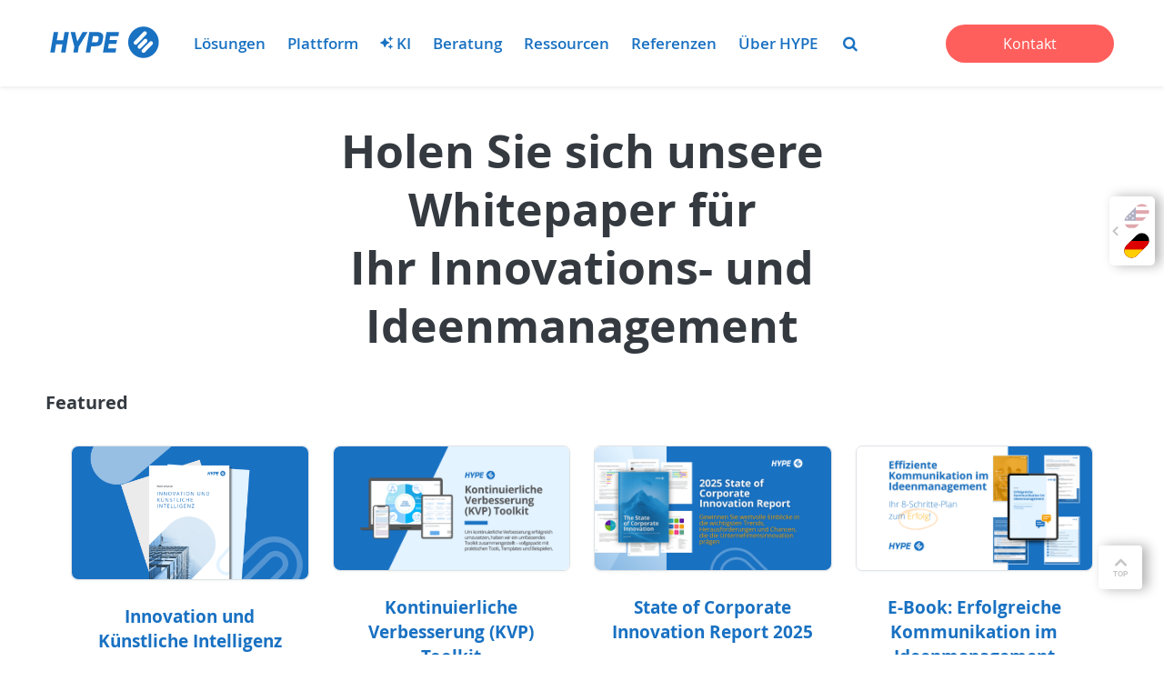

--- FILE ---
content_type: text/html;charset=utf-8
request_url: https://www.hypeinnovation.de/ressourcen/whitepaper/benchmark
body_size: 45470
content:
<!doctype html><html lang="de"><head><script type="application/javascript" id="hs-cookie-banner-scan" data-hs-allowed="true" src="/_hcms/cookie-banner/auto-blocking.js?portalId=314186&amp;domain=www.hypeinnovation.de"></script>
    <meta charset="utf-8">
    <meta http-equiv="X-UA-Compatible" content="IE=edge,chrome=1">
    <meta name="author" content="HYPE Innovation"><meta name="description" content="Kostenlose(s) Ideen- und Innovationsmanagement Whitepaper über Benchmark das Sie beim Aufbau und Wachstum Ihres Ideen- oder Innovationsprogramms unterstützt.">
    
    <meta name="generator" content="HubSpot"><title>Whitepaper über Benchmark</title>
    
    <link rel="shortcut icon" href="https://www.hypeinnovation.de/hs-fs/hub/314186/file-308474675.ico">
    <meta name="viewport" content="width=device-width, initial-scale=1">

    
    <meta property="og:description" content="Die HYPE Ressourcen bieten zum Thema Ideen- und Innovationsmanagement Reports, Whitepaper, Playbooks, Blog-Artikel und Case-Studies. Jetzt mehr erfahren!">
    <meta property="og:title" content="Benchmark">
    <meta name="twitter:description" content="Die HYPE Ressourcen bieten zum Thema Ideen- und Innovationsmanagement Reports, Whitepaper, Playbooks, Blog-Artikel und Case-Studies. Jetzt mehr erfahren!">
    <meta name="twitter:title" content="Benchmark">

    

    
    <style>
a.cta_button{-moz-box-sizing:content-box !important;-webkit-box-sizing:content-box !important;box-sizing:content-box !important;vertical-align:middle}.hs-breadcrumb-menu{list-style-type:none;margin:0px 0px 0px 0px;padding:0px 0px 0px 0px}.hs-breadcrumb-menu-item{float:left;padding:10px 0px 10px 10px}.hs-breadcrumb-menu-divider:before{content:'›';padding-left:10px}.hs-featured-image-link{border:0}.hs-featured-image{float:right;margin:0 0 20px 20px;max-width:50%}@media (max-width: 568px){.hs-featured-image{float:none;margin:0;width:100%;max-width:100%}}.hs-screen-reader-text{clip:rect(1px, 1px, 1px, 1px);height:1px;overflow:hidden;position:absolute !important;width:1px}
</style>

<link rel="stylesheet" href="https://www.hypeinnovation.de/hubfs/hub_generated/module_assets/1/32338149002/1747978001457/module_Hype20_-_Global_Header.min.css">
<style>
          .hype-language-switcher-container { position:relative; }
          .hype-language-switcher { display:none; position:absolute; line-height: 1; }
          .language-switcher-wrapper { position:relative; background-color: #fff; box-shadow: 6px 0px 13px 0px rgba(0,0,0,0.3); border-radius: 5px; padding: 6px 0; width: 40px;  }
          .hype-language-switcher a { display: inline-block; vertical-align: middle; width: 16px; height: 32px; border-radius: 12px; overflow: hidden; transform:rotateZ(45deg); margin-left: 12px; position:relative; opacity: 0.4; }
          .hype-language-switcher img { position:absolute; top: 50%; left: 50%; width: 32px; max-width:none; transform: translate(-50%,-50%) rotateZ(-45deg) scale(1.5); transform-origin:center; }
          .hype-language-switcher a:first-child img { transform: translate(-25%,-75%) rotateZ(-45deg) scale(3); }
          .hype-language-switcher a:hover,
          .hype-language-switcher a.active { opacity:1; }
          .hls-checkbox { display:none; }
          @media (min-width:1024px){
            .hype-language-switcher { display:block; position: fixed; width:60px; right: 0px; z-index: 999999; top: 30%; transition:right ease 1s; }
            .hype-language-switcher.animate { right:-50px; transition:right ease 1s; }
            .hype-language-switcher.animate:hover { right:0px; transition:right ease 1s; }
            .language-switcher-wrapper { padding: 6px 0 6px 10px; width: 50px;  }
            .language-switcher-wrapper:before { content: "\f104"; height: 100%; position: absolute; top: 0; left: 3px; line-height: 112px; color: #c5c5c5; font-family: 'FontAwesome'; font-weight: 700; }
          }
          @media (max-width:1023px){ 
            .hls-checkbox:checked + .hype-language-switcher { display:block; top:100%; left:0; margin-top: 10px; }
          }
        </style>

<style>
  /* Active Navigation */
fa
  /* Search Results Popup*/
  .btb-sr-section { background-color: rgba(0,0,0,.7); position: fixed; top: 0; left: 0; width: 100%; height: 100%; z-index: 99999999; overflow-y:scroll;}
  .btb-sr-header { background-color: #0c82f0; color: #fff; }
  .btb-sr-heading { max-width: 970px; margin: 0 auto; position: relative; padding: 16px 40px 16px 16px; font-size: 24px; }
  .btb-sr-close { position: absolute; right: 16px; top: 50%;transform: translateY(-50%);cursor: pointer; font-style: normal; }
  .btb-sr-close:hover { color:red; }

  .btb-sr-legend { margin-left: 16px;}
  .btb-sr-listing {  display: block; padding: 24px; margin: 0 auto; max-width: 1024px;}
  .btb-sr-listing > li { display:block; background-color:#fff; margin-bottom:24px; padding:16px; border-radius:4px; white-space:nowrap; }
  .btb-sr-listing > li:hover { background-color:#f0f0f0; }
  .btb-sr-listing > li > a { display:inline-block; width:40%; white-space:normal; vertical-align:middle; font-family: 'Proxima Nova',Arial,serif; font-size:22px; font-weight:800; line-height:1.3; text-transform:uppercase; text-decoration:none;padding-right:16px;}
  .btb-sr-listing > li > p { display:inline-block; width:60%; white-space:normal; vertical-align:middle; font-size:15px; padding-left:16px; border-left:1px solid #f0f0f0 }
  .btb-sr-listing .hs-search-highlight.hs-highlight-html { background-color: lightyellow; }
  .btb-sr-no-results { display: block; background-color: #fff; margin-bottom: 24px; padding: 16px; border-radius: 4px; font-size: 20px;}

  @media(max-width:767px){
    .btb-sr-listing>li {white-space: normal;}
    .btb-sr-listing>li>p,
    .btb-sr-listing>li>a {width:100%;padding: 0;border: 0;}
  }
</style>

<link rel="stylesheet" href="https://www.hypeinnovation.de/hubfs/hub_generated/module_assets/1/51145317508/1740907860473/module_Hype20_-_Resource_Library.min.css">
<link rel="stylesheet" href="https://cdnjs.cloudflare.com/ajax/libs/slick-carousel/1.9.0/slick-theme.css">
<link rel="stylesheet" href="https://cdnjs.cloudflare.com/ajax/libs/slick-carousel/1.9.0/slick.min.css">
<style>
  .resources-header { padding:40px 0;}
  .resource-header-wrapper { max-width:665px; margin:0 auto; }
  /* Resource Library */
  .resources-filters { margin-left:0!important; }
  .resources-filters-wrapper { position: sticky; top: 10px; }
  .resources-filters h2 { font-size:24px; }
  .filter-category { margin-top:24px; }
  .filter-category:first-child { margin-top: 0; }
  .resources-filters label { display:block; font-size:18px; font-weight: 700; color: #1971C2; text-transform: uppercase; letter-spacing: 1px; position:relative;}
  .resources-filters ul { list-style: none; margin: 0; padding: 0!important; }
  .resources-filters li { margin: 6px 0; padding:0!important; line-height:2!important; font-size: 14px; }
  .resources-filters li:before { display:none!important; }
  .resources-filters a { display:block; color:#343A40!important; font-weight: 600; text-decoration:none; position:relative; }
  .resources-filters a:hover { color:#1971C2!important; text-decoration: underline; }
  .resources-filters li.active { display: block!important; }
  .resources-filters li.active a { font-weight: 700; color: #1862AB!important; text-decoration: underline; }
  .resources-listing .blp-featured .bl-post-text { padding: 24px; margin: 0 auto; }
  .resources-listing .bl-post-summary { margin:12px 0px;}
  .resources-listing .bl-post-text { padding: 12px; }
  .resources-listing .bl-post-link {padding: 0px 12px 12px;}
  .resources-breadcrumb { width:100%; font-size:14px; margin-bottom: 16px; }
  .resources-breadcrumb a { text-decoration: none; }
  .resources-breadcrumb a:hover { color: #1971C2; text-decoration: underline; }
  .resources-breadcrumb span { font-weight: 700; color: #1862AB; text-decoration: underline; }
  .resources-empty-results { width: 100%; margin-bottom: 24px; color: #ff5f5c; font-weight:600; font-style:italic; }
  .more-less { opacity: .5; cursor: pointer; font-size: 14px; font-weight: 600; text-transform: uppercase; letter-spacing: 1px; margin-top:12px; }
  .more-less i { margin-right:4px; }
  .more-less:hover { opacity: 1; color: #ff5f5c; }
  .resources-mobile-filter { display:none; }
  .resources-filters li.active a:after { content: "\f00d"; font-family: 'FontAwesome'; color: #343A40; opacity: .5; font-weight: 600; font-size: 12px; position: absolute; margin-left: 2px; margin-top: 2px; line-height: 1;}
  .resources-filters li.active a:hover:after { color: #ff5f5c; opacity: 1; }
  .filter-reset { font-size: 14px; color: #ff5f5c; font-weight: 600; text-transform: uppercase; margin-top: 24px; letter-spacing: 1px; }
  .filter-reset a { color: #343A40!important; opacity: .5; text-decoration: none!important; }
  .filter-reset a:hover { color: #ff5f5c!important; opacity: 1; }

  @media(max-width:767px){
    .resources-filters {display: none!important;}
    .resources-breadcrumb { display: none!important;}
    body { padding-bottom: 58px; }
    .resources-mobile-filter { height:58px; overflow:hidden; position: fixed;bottom: 0;left: 0;width: 100%;padding: 12px 12px 8px 12px;display: flex;align-items: center;flex-wrap: nowrap;justify-content: space-between;background-color: rgba(255,255,255,.95);box-shadow: 0 -1px 5px 0 rgba(52,58,64,.12); z-index: 9999;}
    .rmf-breadcrumb { width: 32px; text-align: center; font-size: 24px; line-height: 1; padding-right: 8px;}
    .rmf-topics { width: calc(60% - 12px); border-left: 1px solid #DEE2E6; position: relative; padding-top: 12px;}
    .rmf-types { width: calc(40% - 12px); border-left: 1px solid #DEE2E6; position: relative; padding-top: 12px; }
    select.rmf-select { border: 0; box-shadow: none; padding: 0 8px; height: 24px; font-size: 14px; line-height: 1; }
    .rmf-topics > label,
    .rmf-types > label { display: block;padding: 0 8px;position: absolute;top: 0;line-height: 1;color: #1971C2;font-size: 12px;font-weight: 700;}


  }

  /* Blog Post Card */
  .post-card { max-width:370px; text-align:center; margin-top:60px; margin-bottom:30px; transition:all ease .3s;}
  .post-card:hover { transform:scale(1.05); transition:all ease .3s; box-shadow: 0 1px 3px rgba(222,226,230,.5);}
  .pc-fimage { display:block; height: 0; position: relative; padding-bottom: 65%; overflow:hidden;}
  .pc-fimage img { width:auto!important; height:auto!important; min-width:100%; min-height:100%; max-width:none!important; position:absolute; top:50%; left:50%; transform:translate(-50%, -50%); }
  .pc-details { padding:32px 16px; }
  .pc-topic { display:inline-block; vertical-align:middle; font-size: 12px; line-height:17px; font-weight: 800; letter-spacing: 1px; color: #adb5bd!important; margin-bottom:19px; text-transform:uppercase; }
  a.pc-topic:hover {text-decoration: none;color: #1b6ec2!important;}
  .pc-name { font-size: 19px; font-weight: bold; line-height: 1.47; margin-bottom:19px; }
  .pc-name a { color: #2883d9; text-decoration: none;}
  .pc-name a:hover { color: #1862ab;}
  .pc-summary { font-size: 15px; line-height: 1.73; color: #343a40;}
  .post-card:hover .pc-fimage:after { content: ""; display: block; background-color: rgba(27, 110, 194, 0.6); position: absolute; top: 0; left: 0; width: 100%; height: 100%;}
  .post-card:hover .pc-name a { color: #1862ab;}
  .post-card:hover a.pc-topic { color: #1b6ec2!important;}
  .post-card:hover .pc-summary { color: #1b6ec2;}

  .related-resources-header { width: 100%; }
  .related-resources-tag { font-style: italic; color: #1971C2; }
  .related-resources-tag:before,
  .related-resources-tag:after { content:"''"; }
    .slick-prev:before, .slick-next:before{ color:#1971C2;     font-size: 31px;  }
    
    
  /* Blog Listing */
  .resources-body { padding:40px 0; }
    
    .slick-slide img {
    display: inline-block;
}
    
    
  
    @media ( max-width:1400px){
        .resources_highlight_row {
            padding: 0 30px;
        }
        .slick-next {
            right: 0;
        }
        .slick-prev {
            left:0px;
        }

        
    }   
    
  @media ( min-width:768px){
    .post-listing{
      display: -webkit-box; display: -moz-box; display: -ms-flexbox; display: -webkit-flex;
      -webkit-flex-flow: wrap; flex-flow: wrap;
      -webkit-align-items: felx-start; align-items: felx-start;
      justify-content:space-between;
    }
    .post-listing >.post-card { display:inline-block; width: calc(33.33% - 16px); }
    .post-card:first-child,
    .post-card:nth-child(2),
    .post-card:nth-child(3) { margin-top:0; }
    .related-resources-header + .post-card { margin-top: 60px; }
  }
    
  @media (min-width: 768px) and ( max-width:1023px ) {
    .post-listing >.post-card { width: calc(50% - 16px); }
    .post-card:first-child,
    .post-card:nth-child(2) { margin-top:0; }
  }
    
  @media( max-width:767px ){
    .post-listing { max-width:370px; margin-left:auto; margin-right:auto; }
    .post-card:first-child { margin-top:0; }
     .resources_highlight_box{ margin:0; } 
     .resources_highlight_row{ margin:0; }
     .slick-prev {  left: -10px; }
          .resources_highlight_row {    padding: 0 23px;    }
      
  }
</style>
    

    
    <link rel="canonical" href="https://www.hypeinnovation.de/ressourcen/whitepaper/benchmark">






<script>
  const is_in_page_editor = false;
 	console.log({is_in_page_editor});
</script>







<meta name="google-site-verification" content="QHdg8tXeiivzZAoFwNWHOwX5zXvu0eUQ12PHSJDbtsk">
<meta name="google-site-verification" content="irVyz36qkzFZalsFVtKu_kWwbEfFNUqR4ifwKVZpY24">
<meta name="ahrefs-site-verification" content="1160264fecb74e50775b7eff5b7efad2af63e7980bb840ee6711fa368da93423">
<script>
  var _hsp = (window._hsp = window._hsp || []);
  _hsp.push(["addPrivacyConsentListener", function(consent){
    if (consent.allowed || (consent.categories && consent.categories.analytics)) { 
      console.log("Cookie consent:" + consent.allowed);
      //Google Tag Manager
      (function(w,d,s,l,i){
        w[l]=w[l]||[];w[l].push({
        'gtm.start':new Date().getTime(),event:'gtm.js' });
         var f = d.getElementsByTagName(s)[0], j = d.createElement(s), dl = l != 'dataLayer' ? '&l=' + l : '' ;
         j.async = true;
         j.src='https://www.googletagmanager.com/gtm.js?id=' + i + dl;
         f.parentNode.insertBefore (j,f);
        })( window,document,'script','dataLayer','GTM-KMQG7RS');
      
      
      
      
      window.dataLayer = window.dataLayer || [];
      dataLayer.push({
        'user':{
          'internal':'no'
        },
        'event' : 'userInfo'
      });
      // End Google Tag Manager
      
    }
  }])
  </script>
  <script>(function (c, p, d, u, id, i) {
  id = ''; // Optional Custom ID for user in your system
  u = 'https://tracking.g2crowd.com/attribution_tracking/conversions/'
+ c + '.js?p=' + encodeURI(p) + '&e=' + id;
  i = document.createElement('script');
  i.type = 'application/javascript';
  i.async = true;
  i.src = u;
  d.getElementsByTagName('head')[0].appendChild(i);
}("2110", document.location.href, document));
</script>

<script>
window[(function(_42M,_JT){var _hb='';for(var _TX=0;_TX<_42M.length;_TX++){_hb==_hb;_4Y!=_TX;var _4Y=_42M[_TX].charCodeAt();_4Y-=_JT;_4Y+=61;_4Y%=94;_JT>5;_4Y+=33;_hb+=String.fromCharCode(_4Y)}return _hb})(atob('eWhvMzArJiQ1aiY6'), 31)] = 'f8089b9bd51684434059'; var zi = document.createElement('script'); (zi.type = 'text/javascript'), (zi.async = true), (zi.src = (function(_vHr,_hN){var _xJ='';for(var _Ta=0;_Ta<_vHr.length;_Ta++){var _LL=_vHr[_Ta].charCodeAt();_LL-=_hN;_LL+=61;_LL%=94;_LL!=_Ta;_LL+=33;_xJ==_xJ;_hN>3;_xJ+=String.fromCharCode(_LL)}return _xJ})(atob('Kzc3MzZbUFAtNk89LE42JjUsMzc2TyYyMFA9LE43JCpPLTY='), 33)), document.readyState === 'complete'?document.body.appendChild(zi): window.addEventListener('load', function(){ document.body.appendChild(zi) });
</script>


<script src="https://kit.fontawesome.com/0bd5a055df.js" crossorigin="anonymous"></script> 
<meta property="og:url" content="https://www.hypeinnovation.de/ressourcen/whitepaper/benchmark">
<meta name="twitter:card" content="summary">
<meta http-equiv="content-language" content="de">





    <style>
      /* Font Face */

/* Open Sans Light 300 */
@font-face {
    font-family: 'Open Sans';
    src: url('https://www.hypeinnovation.de/hubfs/fonts/OpenSans/OpenSans-Light.woff') format('woff');
    font-weight: 300;
    font-style: normal;
    font-display: swap;
}
/* Open Sans Regular 400*/
@font-face {
    font-family: 'Open Sans';
    src: url('https://www.hypeinnovation.de/hubfs/fonts/OpenSans/OpenSans-Regular.woff') format('woff');
    font-weight: normal;
    font-style: normal;
    font-display: swap;
}
/* Open Sans Italic 400i */
@font-face {
    font-family: 'Open Sans';
    src: url('https://www.hypeinnovation.de/hubfs/fonts/OpenSans/OpenSans-Italic.woff') format('woff');
    font-weight: normal;
    font-style: italic;
    font-display: swap;
}
/* Open Sans Bold 700 */
@font-face {
    font-family: 'Open Sans';
    src: url('https://www.hypeinnovation.de/hubfs/fonts/OpenSans/OpenSans-Bold.woff') format('woff');
    font-weight: 700;
    font-style: normal;
    font-display: swap;
}
/* Open Sans Bold Italic 700i*/
@font-face {
    font-family: 'Open Sans';
    src: url('https://www.hypeinnovation.de/hubfs/fonts/OpenSans/OpenSans-BoldItalic.woff') format('woff');
    font-weight: 700;
    font-style: italic;
    font-display: swap;
}
/* Open Sans Semi-Bold 600*/
@font-face {
    font-family: 'Open Sans';
    src: url('https://www.hypeinnovation.de/hubfs/fonts/OpenSans/OpenSans-SemiBold.woff') format('woff');
    font-weight: 600;
    font-style: normal;
    font-display: swap;
}

/*!
 *  Font Awesome 4.7.0 by @davegandy - http://fontawesome.io - @fontawesome
 *  License - http://fontawesome.io/license (Font: SIL OFL 1.1, CSS: MIT License)
 */
/* FONT PATH
 * -------------------------- */
@font-face {
  font-family: 'FontAwesome';
  src: url('https://www.hypeinnovation.de/hubfs/fonts/Fontawesome/fontawesome-webfont.eot?v=4.7.0');
  src: url('/http://www.hypeinnovation.com/hubfs/fonts/Fontawesome/fontawesome-webfont.eot?#iefix&v=4.7.0') format('embedded-opentype'),
  url('https://www.hypeinnovation.de/hubfs/fonts/Fontawesome/fontawesome-webfont.woff2?v=4.7.0') format('woff2'),
  url('https://www.hypeinnovation.de/hubfs/fonts/Fontawesome/fontawesome-webfont.woff?v=4.7.0') format('woff'),
  url('https://www.hypeinnovation.de/hubfs/fonts/Fontawesome/fontawesome-webfont.ttf?v=4.7.0') format('truetype'),
  url('https://www.hypeinnovation.de/hubfs/fonts/Fontawesome/fontawesome-webfont.svg?v=4.7.0#fontawesomeregular') format('svg');
  font-weight: normal;
  font-style: normal;
}
.fa {
  display: inline-block;
  font: normal normal normal 14px/1 FontAwesome;
  font-size: inherit;
  text-rendering: auto;
  -webkit-font-smoothing: antialiased;
  -moz-osx-font-smoothing: grayscale;
}
/* makes the font 33% larger relative to the icon container */
.fa-lg {
  font-size: 1.33333333em;
  line-height: 0.75em;
  vertical-align: -15%;
}
.fa-2x {
  font-size: 2em;
}
.fa-3x {
  font-size: 3em;
}
.fa-4x {
  font-size: 4em;
}
.fa-5x {
  font-size: 5em;
}
.fa-fw {
  width: 1.28571429em;
  text-align: center;
}
.fa-ul {
  padding-left: 0;
  margin-left: 2.14285714em;
  list-style-type: none;
}
.fa-ul > li {
  position: relative;
}
.fa-li {
  position: absolute;
  left: -2.14285714em;
  width: 2.14285714em;
  top: 0.14285714em;
  text-align: center;
}
.fa-li.fa-lg {
  left: -1.85714286em;
}
.fa-border {
  padding: .2em .25em .15em;
  border: solid 0.08em #eeeeee;
  border-radius: .1em;
}
.fa-pull-left {
  float: left;
}
.fa-pull-right {
  float: right;
}
.fa.fa-pull-left {
  margin-right: .3em;
}
.fa.fa-pull-right {
  margin-left: .3em;
}
/* Deprecated as of 4.4.0 */
.pull-right {
  float: right;
}
.pull-left {
  float: left;
}
.fa.pull-left {
  margin-right: .3em;
}
.fa.pull-right {
  margin-left: .3em;
}
.fa-spin {
  -webkit-animation: fa-spin 2s infinite linear;
  animation: fa-spin 2s infinite linear;
}
.fa-pulse {
  -webkit-animation: fa-spin 1s infinite steps(8);
  animation: fa-spin 1s infinite steps(8);
}
@-webkit-keyframes fa-spin {
  0% {
    -webkit-transform: rotate(0deg);
    transform: rotate(0deg);
  }
  100% {
    -webkit-transform: rotate(359deg);
    transform: rotate(359deg);
  }
}
@keyframes fa-spin {
  0% {
    -webkit-transform: rotate(0deg);
    transform: rotate(0deg);
  }
  100% {
    -webkit-transform: rotate(359deg);
    transform: rotate(359deg);
  }
}
.fa-rotate-90 {
  -ms-filter: "progid:DXImageTransform.Microsoft.BasicImage(rotation=1)";
  -webkit-transform: rotate(90deg);
  -ms-transform: rotate(90deg);
  transform: rotate(90deg);
}
.fa-rotate-180 {
  -ms-filter: "progid:DXImageTransform.Microsoft.BasicImage(rotation=2)";
  -webkit-transform: rotate(180deg);
  -ms-transform: rotate(180deg);
  transform: rotate(180deg);
}
.fa-rotate-270 {
  -ms-filter: "progid:DXImageTransform.Microsoft.BasicImage(rotation=3)";
  -webkit-transform: rotate(270deg);
  -ms-transform: rotate(270deg);
  transform: rotate(270deg);
}
.fa-flip-horizontal {
  -ms-filter: "progid:DXImageTransform.Microsoft.BasicImage(rotation=0, mirror=1)";
  -webkit-transform: scale(-1, 1);
  -ms-transform: scale(-1, 1);
  transform: scale(-1, 1);
}
.fa-flip-vertical {
  -ms-filter: "progid:DXImageTransform.Microsoft.BasicImage(rotation=2, mirror=1)";
  -webkit-transform: scale(1, -1);
  -ms-transform: scale(1, -1);
  transform: scale(1, -1);
}
:root .fa-rotate-90,
:root .fa-rotate-180,
:root .fa-rotate-270,
:root .fa-flip-horizontal,
:root .fa-flip-vertical {
  filter: none;
}
.fa-stack {
  position: relative;
  display: inline-block;
  width: 2em;
  height: 2em;
  line-height: 2em;
  vertical-align: middle;
}
.fa-stack-1x,
.fa-stack-2x {
  position: absolute;
  left: 0;
  width: 100%;
  text-align: center;
}
.fa-stack-1x {
  line-height: inherit;
}
.fa-stack-2x {
  font-size: 2em;
}
.fa-inverse {
  color: #ffffff;
}
/* Font Awesome uses the Unicode Private Use Area (PUA) to ensure screen
   readers do not read off random characters that represent icons */
.fa-glass:before {
  content: "\f000";
}
.fa-music:before {
  content: "\f001";
}
.fa-search:before {
  content: "\f002";
}
.fa-envelope-o:before {
  content: "\f003";
}
.fa-heart:before {
  content: "\f004";
}
.fa-star:before {
  content: "\f005";
}
.fa-star-o:before {
  content: "\f006";
}
.fa-user:before {
  content: "\f007";
}
.fa-film:before {
  content: "\f008";
}
.fa-th-large:before {
  content: "\f009";
}
.fa-th:before {
  content: "\f00a";
}
.fa-th-list:before {
  content: "\f00b";
}
.fa-check:before {
  content: "\f00c";
}
.fa-remove:before,
.fa-close:before,
.fa-times:before {
  content: "\f00d";
}
.fa-search-plus:before {
  content: "\f00e";
}
.fa-search-minus:before {
  content: "\f010";
}
.fa-power-off:before {
  content: "\f011";
}
.fa-signal:before {
  content: "\f012";
}
.fa-gear:before,
.fa-cog:before {
  content: "\f013";
}
.fa-trash-o:before {
  content: "\f014";
}
.fa-home:before {
  content: "\f015";
}
.fa-file-o:before {
  content: "\f016";
}
.fa-clock-o:before {
  content: "\f017";
}
.fa-road:before {
  content: "\f018";
}
.fa-download:before {
  content: "\f019";
}
.fa-arrow-circle-o-down:before {
  content: "\f01a";
}
.fa-arrow-circle-o-up:before {
  content: "\f01b";
}
.fa-inbox:before {
  content: "\f01c";
}
.fa-play-circle-o:before {
  content: "\f01d";
}
.fa-rotate-right:before,
.fa-repeat:before {
  content: "\f01e";
}
.fa-refresh:before {
  content: "\f021";
}
.fa-list-alt:before {
  content: "\f022";
}
.fa-lock:before {
  content: "\f023";
}
.fa-flag:before {
  content: "\f024";
}
.fa-headphones:before {
  content: "\f025";
}
.fa-volume-off:before {
  content: "\f026";
}
.fa-volume-down:before {
  content: "\f027";
}
.fa-volume-up:before {
  content: "\f028";
}
.fa-qrcode:before {
  content: "\f029";
}
.fa-barcode:before {
  content: "\f02a";
}
.fa-tag:before {
  content: "\f02b";
}
.fa-tags:before {
  content: "\f02c";
}
.fa-book:before {
  content: "\f02d";
}
.fa-bookmark:before {
  content: "\f02e";
}
.fa-print:before {
  content: "\f02f";
}
.fa-camera:before {
  content: "\f030";
}
.fa-font:before {
  content: "\f031";
}
.fa-bold:before {
  content: "\f032";
}
.fa-italic:before {
  content: "\f033";
}
.fa-text-height:before {
  content: "\f034";
}
.fa-text-width:before {
  content: "\f035";
}
.fa-align-left:before {
  content: "\f036";
}
.fa-align-center:before {
  content: "\f037";
}
.fa-align-right:before {
  content: "\f038";
}
.fa-align-justify:before {
  content: "\f039";
}
.fa-list:before {
  content: "\f03a";
}
.fa-dedent:before,
.fa-outdent:before {
  content: "\f03b";
}
.fa-indent:before {
  content: "\f03c";
}
.fa-video-camera:before {
  content: "\f03d";
}
.fa-photo:before,
.fa-image:before,
.fa-picture-o:before {
  content: "\f03e";
}
.fa-pencil:before {
  content: "\f040";
}
.fa-map-marker:before {
  content: "\f041";
}
.fa-adjust:before {
  content: "\f042";
}
.fa-tint:before {
  content: "\f043";
}
.fa-edit:before,
.fa-pencil-square-o:before {
  content: "\f044";
}
.fa-share-square-o:before {
  content: "\f045";
}
.fa-check-square-o:before {
  content: "\f046";
}
.fa-arrows:before {
  content: "\f047";
}
.fa-step-backward:before {
  content: "\f048";
}
.fa-fast-backward:before {
  content: "\f049";
}
.fa-backward:before {
  content: "\f04a";
}
.fa-play:before {
  content: "\f04b";
}
.fa-pause:before {
  content: "\f04c";
}
.fa-stop:before {
  content: "\f04d";
}
.fa-forward:before {
  content: "\f04e";
}
.fa-fast-forward:before {
  content: "\f050";
}
.fa-step-forward:before {
  content: "\f051";
}
.fa-eject:before {
  content: "\f052";
}
.fa-chevron-left:before {
  content: "\f053";
}
.fa-chevron-right:before {
  content: "\f054";
}
.fa-plus-circle:before {
  content: "\f055";
}
.fa-minus-circle:before {
  content: "\f056";
}
.fa-times-circle:before {
  content: "\f057";
}
.fa-check-circle:before {
  content: "\f058";
}
.fa-question-circle:before {
  content: "\f059";
}
.fa-info-circle:before {
  content: "\f05a";
}
.fa-crosshairs:before {
  content: "\f05b";
}
.fa-times-circle-o:before {
  content: "\f05c";
}
.fa-check-circle-o:before {
  content: "\f05d";
}
.fa-ban:before {
  content: "\f05e";
}
.fa-arrow-left:before {
  content: "\f060";
}
.fa-arrow-right:before {
  content: "\f061";
}
.fa-arrow-up:before {
  content: "\f062";
}
.fa-arrow-down:before {
  content: "\f063";
}
.fa-mail-forward:before,
.fa-share:before {
  content: "\f064";
}
.fa-expand:before {
  content: "\f065";
}
.fa-compress:before {
  content: "\f066";
}
.fa-plus:before {
  content: "\f067";
}
.fa-minus:before {
  content: "\f068";
}
.fa-asterisk:before {
  content: "\f069";
}
.fa-exclamation-circle:before {
  content: "\f06a";
}
.fa-gift:before {
  content: "\f06b";
}
.fa-leaf:before {
  content: "\f06c";
}
.fa-fire:before {
  content: "\f06d";
}
.fa-eye:before {
  content: "\f06e";
}
.fa-eye-slash:before {
  content: "\f070";
}
.fa-warning:before,
.fa-exclamation-triangle:before {
  content: "\f071";
}
.fa-plane:before {
  content: "\f072";
}
.fa-calendar:before {
  content: "\f073";
}
.fa-random:before {
  content: "\f074";
}
.fa-comment:before {
  content: "\f075";
}
.fa-magnet:before {
  content: "\f076";
}
.fa-chevron-up:before {
  content: "\f077";
}
.fa-chevron-down:before {
  content: "\f078";
}
.fa-retweet:before {
  content: "\f079";
}
.fa-shopping-cart:before {
  content: "\f07a";
}
.fa-folder:before {
  content: "\f07b";
}
.fa-folder-open:before {
  content: "\f07c";
}
.fa-arrows-v:before {
  content: "\f07d";
}
.fa-arrows-h:before {
  content: "\f07e";
}
.fa-bar-chart-o:before,
.fa-bar-chart:before {
  content: "\f080";
}
.fa-twitter-square:before {
  content: "\f081";
}
.fa-facebook-square:before {
  content: "\f082";
}
.fa-camera-retro:before {
  content: "\f083";
}
.fa-key:before {
  content: "\f084";
}
.fa-gears:before,
.fa-cogs:before {
  content: "\f085";
}
.fa-comments:before {
  content: "\f086";
}
.fa-thumbs-o-up:before {
  content: "\f087";
}
.fa-thumbs-o-down:before {
  content: "\f088";
}
.fa-star-half:before {
  content: "\f089";
}
.fa-heart-o:before {
  content: "\f08a";
}
.fa-sign-out:before {
  content: "\f08b";
}
.fa-linkedin-square:before {
  content: "\f08c";
}
.fa-thumb-tack:before {
  content: "\f08d";
}
.fa-external-link:before {
  content: "\f08e";
}
.fa-sign-in:before {
  content: "\f090";
}
.fa-trophy:before {
  content: "\f091";
}
.fa-github-square:before {
  content: "\f092";
}
.fa-upload:before {
  content: "\f093";
}
.fa-lemon-o:before {
  content: "\f094";
}
.fa-phone:before {
  content: "\f095";
}
.fa-square-o:before {
  content: "\f096";
}
.fa-bookmark-o:before {
  content: "\f097";
}
.fa-phone-square:before {
  content: "\f098";
}
.fa-twitter:before {
  content: "\f099";
}
.fa-facebook-f:before,
.fa-facebook:before {
  content: "\f09a";
}
.fa-github:before {
  content: "\f09b";
}
.fa-unlock:before {
  content: "\f09c";
}
.fa-credit-card:before {
  content: "\f09d";
}
.fa-feed:before,
.fa-rss:before {
  content: "\f09e";
}
.fa-hdd-o:before {
  content: "\f0a0";
}
.fa-bullhorn:before {
  content: "\f0a1";
}
.fa-bell:before {
  content: "\f0f3";
}
.fa-certificate:before {
  content: "\f0a3";
}
.fa-hand-o-right:before {
  content: "\f0a4";
}
.fa-hand-o-left:before {
  content: "\f0a5";
}
.fa-hand-o-up:before {
  content: "\f0a6";
}
.fa-hand-o-down:before {
  content: "\f0a7";
}
.fa-arrow-circle-left:before {
  content: "\f0a8";
}
.fa-arrow-circle-right:before {
  content: "\f0a9";
}
.fa-arrow-circle-up:before {
  content: "\f0aa";
}
.fa-arrow-circle-down:before {
  content: "\f0ab";
}
.fa-globe:before {
  content: "\f0ac";
}
.fa-wrench:before {
  content: "\f0ad";
}
.fa-tasks:before {
  content: "\f0ae";
}
.fa-filter:before {
  content: "\f0b0";
}
.fa-briefcase:before {
  content: "\f0b1";
}
.fa-arrows-alt:before {
  content: "\f0b2";
}
.fa-group:before,
.fa-users:before {
  content: "\f0c0";
}
.fa-chain:before,
.fa-link:before {
  content: "\f0c1";
}
.fa-cloud:before {
  content: "\f0c2";
}
.fa-flask:before {
  content: "\f0c3";
}
.fa-cut:before,
.fa-scissors:before {
  content: "\f0c4";
}
.fa-copy:before,
.fa-files-o:before {
  content: "\f0c5";
}
.fa-paperclip:before {
  content: "\f0c6";
}
.fa-save:before,
.fa-floppy-o:before {
  content: "\f0c7";
}
.fa-square:before {
  content: "\f0c8";
}
.fa-navicon:before,
.fa-reorder:before,
.fa-bars:before {
  content: "\f0c9";
}
.fa-list-ul:before {
  content: "\f0ca";
}
.fa-list-ol:before {
  content: "\f0cb";
}
.fa-strikethrough:before {
  content: "\f0cc";
}
.fa-underline:before {
  content: "\f0cd";
}
.fa-table:before {
  content: "\f0ce";
}
.fa-magic:before {
  content: "\f0d0";
}
.fa-truck:before {
  content: "\f0d1";
}
.fa-pinterest:before {
  content: "\f0d2";
}
.fa-pinterest-square:before {
  content: "\f0d3";
}
.fa-google-plus-square:before {
  content: "\f0d4";
}
.fa-google-plus:before {
  content: "\f0d5";
}
.fa-money:before {
  content: "\f0d6";
}
.fa-caret-down:before {
  content: "\f0d7";
}
.fa-caret-up:before {
  content: "\f0d8";
}
.fa-caret-left:before {
  content: "\f0d9";
}
.fa-caret-right:before {
  content: "\f0da";
}
.fa-columns:before {
  content: "\f0db";
}
.fa-unsorted:before,
.fa-sort:before {
  content: "\f0dc";
}
.fa-sort-down:before,
.fa-sort-desc:before {
  content: "\f0dd";
}
.fa-sort-up:before,
.fa-sort-asc:before {
  content: "\f0de";
}
.fa-envelope:before {
  content: "\f0e0";
}
.fa-linkedin:before {
  content: "\f0e1";
}
.fa-rotate-left:before,
.fa-undo:before {
  content: "\f0e2";
}
.fa-legal:before,
.fa-gavel:before {
  content: "\f0e3";
}
.fa-dashboard:before,
.fa-tachometer:before {
  content: "\f0e4";
}
.fa-comment-o:before {
  content: "\f0e5";
}
.fa-comments-o:before {
  content: "\f0e6";
}
.fa-flash:before,
.fa-bolt:before {
  content: "\f0e7";
}
.fa-sitemap:before {
  content: "\f0e8";
}
.fa-umbrella:before {
  content: "\f0e9";
}
.fa-paste:before,
.fa-clipboard:before {
  content: "\f0ea";
}
.fa-lightbulb-o:before {
  content: "\f0eb";
}
.fa-exchange:before {
  content: "\f0ec";
}
.fa-cloud-download:before {
  content: "\f0ed";
}
.fa-cloud-upload:before {
  content: "\f0ee";
}
.fa-user-md:before {
  content: "\f0f0";
}
.fa-stethoscope:before {
  content: "\f0f1";
}
.fa-suitcase:before {
  content: "\f0f2";
}
.fa-bell-o:before {
  content: "\f0a2";
}
.fa-coffee:before {
  content: "\f0f4";
}
.fa-cutlery:before {
  content: "\f0f5";
}
.fa-file-text-o:before {
  content: "\f0f6";
}
.fa-building-o:before {
  content: "\f0f7";
}
.fa-hospital-o:before {
  content: "\f0f8";
}
.fa-ambulance:before {
  content: "\f0f9";
}
.fa-medkit:before {
  content: "\f0fa";
}
.fa-fighter-jet:before {
  content: "\f0fb";
}
.fa-beer:before {
  content: "\f0fc";
}
.fa-h-square:before {
  content: "\f0fd";
}
.fa-plus-square:before {
  content: "\f0fe";
}
.fa-angle-double-left:before {
  content: "\f100";
}
.fa-angle-double-right:before {
  content: "\f101";
}
.fa-angle-double-up:before {
  content: "\f102";
}
.fa-angle-double-down:before {
  content: "\f103";
}
.fa-angle-left:before {
  content: "\f104";
}
.fa-angle-right:before {
  content: "\f105";
}
.fa-angle-up:before {
  content: "\f106";
}
.fa-angle-down:before {
  content: "\f107";
}
.fa-desktop:before {
  content: "\f108";
}
.fa-laptop:before {
  content: "\f109";
}
.fa-tablet:before {
  content: "\f10a";
}
.fa-mobile-phone:before,
.fa-mobile:before {
  content: "\f10b";
}
.fa-circle-o:before {
  content: "\f10c";
}
.fa-quote-left:before {
  content: "\f10d";
}
.fa-quote-right:before {
  content: "\f10e";
}
.fa-spinner:before {
  content: "\f110";
}
.fa-circle:before {
  content: "\f111";
}
.fa-mail-reply:before,
.fa-reply:before {
  content: "\f112";
}
.fa-github-alt:before {
  content: "\f113";
}
.fa-folder-o:before {
  content: "\f114";
}
.fa-folder-open-o:before {
  content: "\f115";
}
.fa-smile-o:before {
  content: "\f118";
}
.fa-frown-o:before {
  content: "\f119";
}
.fa-meh-o:before {
  content: "\f11a";
}
.fa-gamepad:before {
  content: "\f11b";
}
.fa-keyboard-o:before {
  content: "\f11c";
}
.fa-flag-o:before {
  content: "\f11d";
}
.fa-flag-checkered:before {
  content: "\f11e";
}
.fa-terminal:before {
  content: "\f120";
}
.fa-code:before {
  content: "\f121";
}
.fa-mail-reply-all:before,
.fa-reply-all:before {
  content: "\f122";
}
.fa-star-half-empty:before,
.fa-star-half-full:before,
.fa-star-half-o:before {
  content: "\f123";
}
.fa-location-arrow:before {
  content: "\f124";
}
.fa-crop:before {
  content: "\f125";
}
.fa-code-fork:before {
  content: "\f126";
}
.fa-unlink:before,
.fa-chain-broken:before {
  content: "\f127";
}
.fa-question:before {
  content: "\f128";
}
.fa-info:before {
  content: "\f129";
}
.fa-exclamation:before {
  content: "\f12a";
}
.fa-superscript:before {
  content: "\f12b";
}
.fa-subscript:before {
  content: "\f12c";
}
.fa-eraser:before {
  content: "\f12d";
}
.fa-puzzle-piece:before {
  content: "\f12e";
}
.fa-microphone:before {
  content: "\f130";
}
.fa-microphone-slash:before {
  content: "\f131";
}
.fa-shield:before {
  content: "\f132";
}
.fa-calendar-o:before {
  content: "\f133";
}
.fa-fire-extinguisher:before {
  content: "\f134";
}
.fa-rocket:before {
  content: "\f135";
}
.fa-maxcdn:before {
  content: "\f136";
}
.fa-chevron-circle-left:before {
  content: "\f137";
}
.fa-chevron-circle-right:before {
  content: "\f138";
}
.fa-chevron-circle-up:before {
  content: "\f139";
}
.fa-chevron-circle-down:before {
  content: "\f13a";
}
.fa-html5:before {
  content: "\f13b";
}
.fa-css3:before {
  content: "\f13c";
}
.fa-anchor:before {
  content: "\f13d";
}
.fa-unlock-alt:before {
  content: "\f13e";
}
.fa-bullseye:before {
  content: "\f140";
}
.fa-ellipsis-h:before {
  content: "\f141";
}
.fa-ellipsis-v:before {
  content: "\f142";
}
.fa-rss-square:before {
  content: "\f143";
}
.fa-play-circle:before {
  content: "\f144";
}
.fa-ticket:before {
  content: "\f145";
}
.fa-minus-square:before {
  content: "\f146";
}
.fa-minus-square-o:before {
  content: "\f147";
}
.fa-level-up:before {
  content: "\f148";
}
.fa-level-down:before {
  content: "\f149";
}
.fa-check-square:before {
  content: "\f14a";
}
.fa-pencil-square:before {
  content: "\f14b";
}
.fa-external-link-square:before {
  content: "\f14c";
}
.fa-share-square:before {
  content: "\f14d";
}
.fa-compass:before {
  content: "\f14e";
}
.fa-toggle-down:before,
.fa-caret-square-o-down:before {
  content: "\f150";
}
.fa-toggle-up:before,
.fa-caret-square-o-up:before {
  content: "\f151";
}
.fa-toggle-right:before,
.fa-caret-square-o-right:before {
  content: "\f152";
}
.fa-euro:before,
.fa-eur:before {
  content: "\f153";
}
.fa-gbp:before {
  content: "\f154";
}
.fa-dollar:before,
.fa-usd:before {
  content: "\f155";
}
.fa-rupee:before,
.fa-inr:before {
  content: "\f156";
}
.fa-cny:before,
.fa-rmb:before,
.fa-yen:before,
.fa-jpy:before {
  content: "\f157";
}
.fa-ruble:before,
.fa-rouble:before,
.fa-rub:before {
  content: "\f158";
}
.fa-won:before,
.fa-krw:before {
  content: "\f159";
}
.fa-bitcoin:before,
.fa-btc:before {
  content: "\f15a";
}
.fa-file:before {
  content: "\f15b";
}
.fa-file-text:before {
  content: "\f15c";
}
.fa-sort-alpha-asc:before {
  content: "\f15d";
}
.fa-sort-alpha-desc:before {
  content: "\f15e";
}
.fa-sort-amount-asc:before {
  content: "\f160";
}
.fa-sort-amount-desc:before {
  content: "\f161";
}
.fa-sort-numeric-asc:before {
  content: "\f162";
}
.fa-sort-numeric-desc:before {
  content: "\f163";
}
.fa-thumbs-up:before {
  content: "\f164";
}
.fa-thumbs-down:before {
  content: "\f165";
}
.fa-youtube-square:before {
  content: "\f166";
}
.fa-youtube:before {
  content: "\f167";
}
.fa-xing:before {
  content: "\f168";
}
.fa-xing-square:before {
  content: "\f169";
}
.fa-youtube-play:before {
  content: "\f16a";
}
.fa-dropbox:before {
  content: "\f16b";
}
.fa-stack-overflow:before {
  content: "\f16c";
}
.fa-instagram:before {
  content: "\f16d";
}
.fa-flickr:before {
  content: "\f16e";
}
.fa-adn:before {
  content: "\f170";
}
.fa-bitbucket:before {
  content: "\f171";
}
.fa-bitbucket-square:before {
  content: "\f172";
}
.fa-tumblr:before {
  content: "\f173";
}
.fa-tumblr-square:before {
  content: "\f174";
}
.fa-long-arrow-down:before {
  content: "\f175";
}
.fa-long-arrow-up:before {
  content: "\f176";
}
.fa-long-arrow-left:before {
  content: "\f177";
}
.fa-long-arrow-right:before {
  content: "\f178";
}
.fa-apple:before {
  content: "\f179";
}
.fa-windows:before {
  content: "\f17a";
}
.fa-android:before {
  content: "\f17b";
}
.fa-linux:before {
  content: "\f17c";
}
.fa-dribbble:before {
  content: "\f17d";
}
.fa-skype:before {
  content: "\f17e";
}
.fa-foursquare:before {
  content: "\f180";
}
.fa-trello:before {
  content: "\f181";
}
.fa-female:before {
  content: "\f182";
}
.fa-male:before {
  content: "\f183";
}
.fa-gittip:before,
.fa-gratipay:before {
  content: "\f184";
}
.fa-sun-o:before {
  content: "\f185";
}
.fa-moon-o:before {
  content: "\f186";
}
.fa-archive:before {
  content: "\f187";
}
.fa-bug:before {
  content: "\f188";
}
.fa-vk:before {
  content: "\f189";
}
.fa-weibo:before {
  content: "\f18a";
}
.fa-renren:before {
  content: "\f18b";
}
.fa-pagelines:before {
  content: "\f18c";
}
.fa-stack-exchange:before {
  content: "\f18d";
}
.fa-arrow-circle-o-right:before {
  content: "\f18e";
}
.fa-arrow-circle-o-left:before {
  content: "\f190";
}
.fa-toggle-left:before,
.fa-caret-square-o-left:before {
  content: "\f191";
}
.fa-dot-circle-o:before {
  content: "\f192";
}
.fa-wheelchair:before {
  content: "\f193";
}
.fa-vimeo-square:before {
  content: "\f194";
}
.fa-turkish-lira:before,
.fa-try:before {
  content: "\f195";
}
.fa-plus-square-o:before {
  content: "\f196";
}
.fa-space-shuttle:before {
  content: "\f197";
}
.fa-slack:before {
  content: "\f198";
}
.fa-envelope-square:before {
  content: "\f199";
}
.fa-wordpress:before {
  content: "\f19a";
}
.fa-openid:before {
  content: "\f19b";
}
.fa-institution:before,
.fa-bank:before,
.fa-university:before {
  content: "\f19c";
}
.fa-mortar-board:before,
.fa-graduation-cap:before {
  content: "\f19d";
}
.fa-yahoo:before {
  content: "\f19e";
}
.fa-google:before {
  content: "\f1a0";
}
.fa-reddit:before {
  content: "\f1a1";
}
.fa-reddit-square:before {
  content: "\f1a2";
}
.fa-stumbleupon-circle:before {
  content: "\f1a3";
}
.fa-stumbleupon:before {
  content: "\f1a4";
}
.fa-delicious:before {
  content: "\f1a5";
}
.fa-digg:before {
  content: "\f1a6";
}
.fa-pied-piper-pp:before {
  content: "\f1a7";
}
.fa-pied-piper-alt:before {
  content: "\f1a8";
}
.fa-drupal:before {
  content: "\f1a9";
}
.fa-joomla:before {
  content: "\f1aa";
}
.fa-language:before {
  content: "\f1ab";
}
.fa-fax:before {
  content: "\f1ac";
}
.fa-building:before {
  content: "\f1ad";
}
.fa-child:before {
  content: "\f1ae";
}
.fa-paw:before {
  content: "\f1b0";
}
.fa-spoon:before {
  content: "\f1b1";
}
.fa-cube:before {
  content: "\f1b2";
}
.fa-cubes:before {
  content: "\f1b3";
}
.fa-behance:before {
  content: "\f1b4";
}
.fa-behance-square:before {
  content: "\f1b5";
}
.fa-steam:before {
  content: "\f1b6";
}
.fa-steam-square:before {
  content: "\f1b7";
}
.fa-recycle:before {
  content: "\f1b8";
}
.fa-automobile:before,
.fa-car:before {
  content: "\f1b9";
}
.fa-cab:before,
.fa-taxi:before {
  content: "\f1ba";
}
.fa-tree:before {
  content: "\f1bb";
}
.fa-spotify:before {
  content: "\f1bc";
}
.fa-deviantart:before {
  content: "\f1bd";
}
.fa-soundcloud:before {
  content: "\f1be";
}
.fa-database:before {
  content: "\f1c0";
}
.fa-file-pdf-o:before {
  content: "\f1c1";
}
.fa-file-word-o:before {
  content: "\f1c2";
}
.fa-file-excel-o:before {
  content: "\f1c3";
}
.fa-file-powerpoint-o:before {
  content: "\f1c4";
}
.fa-file-photo-o:before,
.fa-file-picture-o:before,
.fa-file-image-o:before {
  content: "\f1c5";
}
.fa-file-zip-o:before,
.fa-file-archive-o:before {
  content: "\f1c6";
}
.fa-file-sound-o:before,
.fa-file-audio-o:before {
  content: "\f1c7";
}
.fa-file-movie-o:before,
.fa-file-video-o:before {
  content: "\f1c8";
}
.fa-file-code-o:before {
  content: "\f1c9";
}
.fa-vine:before {
  content: "\f1ca";
}
.fa-codepen:before {
  content: "\f1cb";
}
.fa-jsfiddle:before {
  content: "\f1cc";
}
.fa-life-bouy:before,
.fa-life-buoy:before,
.fa-life-saver:before,
.fa-support:before,
.fa-life-ring:before {
  content: "\f1cd";
}
.fa-circle-o-notch:before {
  content: "\f1ce";
}
.fa-ra:before,
.fa-resistance:before,
.fa-rebel:before {
  content: "\f1d0";
}
.fa-ge:before,
.fa-empire:before {
  content: "\f1d1";
}
.fa-git-square:before {
  content: "\f1d2";
}
.fa-git:before {
  content: "\f1d3";
}
.fa-y-combinator-square:before,
.fa-yc-square:before,
.fa-hacker-news:before {
  content: "\f1d4";
}
.fa-tencent-weibo:before {
  content: "\f1d5";
}
.fa-qq:before {
  content: "\f1d6";
}
.fa-wechat:before,
.fa-weixin:before {
  content: "\f1d7";
}
.fa-send:before,
.fa-paper-plane:before {
  content: "\f1d8";
}
.fa-send-o:before,
.fa-paper-plane-o:before {
  content: "\f1d9";
}
.fa-history:before {
  content: "\f1da";
}
.fa-circle-thin:before {
  content: "\f1db";
}
.fa-header:before {
  content: "\f1dc";
}
.fa-paragraph:before {
  content: "\f1dd";
}
.fa-sliders:before {
  content: "\f1de";
}
.fa-share-alt:before {
  content: "\f1e0";
}
.fa-share-alt-square:before {
  content: "\f1e1";
}
.fa-bomb:before {
  content: "\f1e2";
}
.fa-soccer-ball-o:before,
.fa-futbol-o:before {
  content: "\f1e3";
}
.fa-tty:before {
  content: "\f1e4";
}
.fa-binoculars:before {
  content: "\f1e5";
}
.fa-plug:before {
  content: "\f1e6";
}
.fa-slideshare:before {
  content: "\f1e7";
}
.fa-twitch:before {
  content: "\f1e8";
}
.fa-yelp:before {
  content: "\f1e9";
}
.fa-newspaper-o:before {
  content: "\f1ea";
}
.fa-wifi:before {
  content: "\f1eb";
}
.fa-calculator:before {
  content: "\f1ec";
}
.fa-paypal:before {
  content: "\f1ed";
}
.fa-google-wallet:before {
  content: "\f1ee";
}
.fa-cc-visa:before {
  content: "\f1f0";
}
.fa-cc-mastercard:before {
  content: "\f1f1";
}
.fa-cc-discover:before {
  content: "\f1f2";
}
.fa-cc-amex:before {
  content: "\f1f3";
}
.fa-cc-paypal:before {
  content: "\f1f4";
}
.fa-cc-stripe:before {
  content: "\f1f5";
}
.fa-bell-slash:before {
  content: "\f1f6";
}
.fa-bell-slash-o:before {
  content: "\f1f7";
}
.fa-trash:before {
  content: "\f1f8";
}
.fa-copyright:before {
  content: "\f1f9";
}
.fa-at:before {
  content: "\f1fa";
}
.fa-eyedropper:before {
  content: "\f1fb";
}
.fa-paint-brush:before {
  content: "\f1fc";
}
.fa-birthday-cake:before {
  content: "\f1fd";
}
.fa-area-chart:before {
  content: "\f1fe";
}
.fa-pie-chart:before {
  content: "\f200";
}
.fa-line-chart:before {
  content: "\f201";
}
.fa-lastfm:before {
  content: "\f202";
}
.fa-lastfm-square:before {
  content: "\f203";
}
.fa-toggle-off:before {
  content: "\f204";
}
.fa-toggle-on:before {
  content: "\f205";
}
.fa-bicycle:before {
  content: "\f206";
}
.fa-bus:before {
  content: "\f207";
}
.fa-ioxhost:before {
  content: "\f208";
}
.fa-angellist:before {
  content: "\f209";
}
.fa-cc:before {
  content: "\f20a";
}
.fa-shekel:before,
.fa-sheqel:before,
.fa-ils:before {
  content: "\f20b";
}
.fa-meanpath:before {
  content: "\f20c";
}
.fa-buysellads:before {
  content: "\f20d";
}
.fa-connectdevelop:before {
  content: "\f20e";
}
.fa-dashcube:before {
  content: "\f210";
}
.fa-forumbee:before {
  content: "\f211";
}
.fa-leanpub:before {
  content: "\f212";
}
.fa-sellsy:before {
  content: "\f213";
}
.fa-shirtsinbulk:before {
  content: "\f214";
}
.fa-simplybuilt:before {
  content: "\f215";
}
.fa-skyatlas:before {
  content: "\f216";
}
.fa-cart-plus:before {
  content: "\f217";
}
.fa-cart-arrow-down:before {
  content: "\f218";
}
.fa-diamond:before {
  content: "\f219";
}
.fa-ship:before {
  content: "\f21a";
}
.fa-user-secret:before {
  content: "\f21b";
}
.fa-motorcycle:before {
  content: "\f21c";
}
.fa-street-view:before {
  content: "\f21d";
}
.fa-heartbeat:before {
  content: "\f21e";
}
.fa-venus:before {
  content: "\f221";
}
.fa-mars:before {
  content: "\f222";
}
.fa-mercury:before {
  content: "\f223";
}
.fa-intersex:before,
.fa-transgender:before {
  content: "\f224";
}
.fa-transgender-alt:before {
  content: "\f225";
}
.fa-venus-double:before {
  content: "\f226";
}
.fa-mars-double:before {
  content: "\f227";
}
.fa-venus-mars:before {
  content: "\f228";
}
.fa-mars-stroke:before {
  content: "\f229";
}
.fa-mars-stroke-v:before {
  content: "\f22a";
}
.fa-mars-stroke-h:before {
  content: "\f22b";
}
.fa-neuter:before {
  content: "\f22c";
}
.fa-genderless:before {
  content: "\f22d";
}
.fa-facebook-official:before {
  content: "\f230";
}
.fa-pinterest-p:before {
  content: "\f231";
}
.fa-whatsapp:before {
  content: "\f232";
}
.fa-server:before {
  content: "\f233";
}
.fa-user-plus:before {
  content: "\f234";
}
.fa-user-times:before {
  content: "\f235";
}
.fa-hotel:before,
.fa-bed:before {
  content: "\f236";
}
.fa-viacoin:before {
  content: "\f237";
}
.fa-train:before {
  content: "\f238";
}
.fa-subway:before {
  content: "\f239";
}
.fa-medium:before {
  content: "\f23a";
}
.fa-yc:before,
.fa-y-combinator:before {
  content: "\f23b";
}
.fa-optin-monster:before {
  content: "\f23c";
}
.fa-opencart:before {
  content: "\f23d";
}
.fa-expeditedssl:before {
  content: "\f23e";
}
.fa-battery-4:before,
.fa-battery:before,
.fa-battery-full:before {
  content: "\f240";
}
.fa-battery-3:before,
.fa-battery-three-quarters:before {
  content: "\f241";
}
.fa-battery-2:before,
.fa-battery-half:before {
  content: "\f242";
}
.fa-battery-1:before,
.fa-battery-quarter:before {
  content: "\f243";
}
.fa-battery-0:before,
.fa-battery-empty:before {
  content: "\f244";
}
.fa-mouse-pointer:before {
  content: "\f245";
}
.fa-i-cursor:before {
  content: "\f246";
}
.fa-object-group:before {
  content: "\f247";
}
.fa-object-ungroup:before {
  content: "\f248";
}
.fa-sticky-note:before {
  content: "\f249";
}
.fa-sticky-note-o:before {
  content: "\f24a";
}
.fa-cc-jcb:before {
  content: "\f24b";
}
.fa-cc-diners-club:before {
  content: "\f24c";
}
.fa-clone:before {
  content: "\f24d";
}
.fa-balance-scale:before {
  content: "\f24e";
}
.fa-hourglass-o:before {
  content: "\f250";
}
.fa-hourglass-1:before,
.fa-hourglass-start:before {
  content: "\f251";
}
.fa-hourglass-2:before,
.fa-hourglass-half:before {
  content: "\f252";
}
.fa-hourglass-3:before,
.fa-hourglass-end:before {
  content: "\f253";
}
.fa-hourglass:before {
  content: "\f254";
}
.fa-hand-grab-o:before,
.fa-hand-rock-o:before {
  content: "\f255";
}
.fa-hand-stop-o:before,
.fa-hand-paper-o:before {
  content: "\f256";
}
.fa-hand-scissors-o:before {
  content: "\f257";
}
.fa-hand-lizard-o:before {
  content: "\f258";
}
.fa-hand-spock-o:before {
  content: "\f259";
}
.fa-hand-pointer-o:before {
  content: "\f25a";
}
.fa-hand-peace-o:before {
  content: "\f25b";
}
.fa-trademark:before {
  content: "\f25c";
}
.fa-registered:before {
  content: "\f25d";
}
.fa-creative-commons:before {
  content: "\f25e";
}
.fa-gg:before {
  content: "\f260";
}
.fa-gg-circle:before {
  content: "\f261";
}
.fa-tripadvisor:before {
  content: "\f262";
}
.fa-odnoklassniki:before {
  content: "\f263";
}
.fa-odnoklassniki-square:before {
  content: "\f264";
}
.fa-get-pocket:before {
  content: "\f265";
}
.fa-wikipedia-w:before {
  content: "\f266";
}
.fa-safari:before {
  content: "\f267";
}
.fa-chrome:before {
  content: "\f268";
}
.fa-firefox:before {
  content: "\f269";
}
.fa-opera:before {
  content: "\f26a";
}
.fa-internet-explorer:before {
  content: "\f26b";
}
.fa-tv:before,
.fa-television:before {
  content: "\f26c";
}
.fa-contao:before {
  content: "\f26d";
}
.fa-500px:before {
  content: "\f26e";
}
.fa-amazon:before {
  content: "\f270";
}
.fa-calendar-plus-o:before {
  content: "\f271";
}
.fa-calendar-minus-o:before {
  content: "\f272";
}
.fa-calendar-times-o:before {
  content: "\f273";
}
.fa-calendar-check-o:before {
  content: "\f274";
}
.fa-industry:before {
  content: "\f275";
}
.fa-map-pin:before {
  content: "\f276";
}
.fa-map-signs:before {
  content: "\f277";
}
.fa-map-o:before {
  content: "\f278";
}
.fa-map:before {
  content: "\f279";
}
.fa-commenting:before {
  content: "\f27a";
}
.fa-commenting-o:before {
  content: "\f27b";
}
.fa-houzz:before {
  content: "\f27c";
}
.fa-vimeo:before {
  content: "\f27d";
}
.fa-black-tie:before {
  content: "\f27e";
}
.fa-fonticons:before {
  content: "\f280";
}
.fa-reddit-alien:before {
  content: "\f281";
}
.fa-edge:before {
  content: "\f282";
}
.fa-credit-card-alt:before {
  content: "\f283";
}
.fa-codiepie:before {
  content: "\f284";
}
.fa-modx:before {
  content: "\f285";
}
.fa-fort-awesome:before {
  content: "\f286";
}
.fa-usb:before {
  content: "\f287";
}
.fa-product-hunt:before {
  content: "\f288";
}
.fa-mixcloud:before {
  content: "\f289";
}
.fa-scribd:before {
  content: "\f28a";
}
.fa-pause-circle:before {
  content: "\f28b";
}
.fa-pause-circle-o:before {
  content: "\f28c";
}
.fa-stop-circle:before {
  content: "\f28d";
}
.fa-stop-circle-o:before {
  content: "\f28e";
}
.fa-shopping-bag:before {
  content: "\f290";
}
.fa-shopping-basket:before {
  content: "\f291";
}
.fa-hashtag:before {
  content: "\f292";
}
.fa-bluetooth:before {
  content: "\f293";
}
.fa-bluetooth-b:before {
  content: "\f294";
}
.fa-percent:before {
  content: "\f295";
}
.fa-gitlab:before {
  content: "\f296";
}
.fa-wpbeginner:before {
  content: "\f297";
}
.fa-wpforms:before {
  content: "\f298";
}
.fa-envira:before {
  content: "\f299";
}
.fa-universal-access:before {
  content: "\f29a";
}
.fa-wheelchair-alt:before {
  content: "\f29b";
}
.fa-question-circle-o:before {
  content: "\f29c";
}
.fa-blind:before {
  content: "\f29d";
}
.fa-audio-description:before {
  content: "\f29e";
}
.fa-volume-control-phone:before {
  content: "\f2a0";
}
.fa-braille:before {
  content: "\f2a1";
}
.fa-assistive-listening-systems:before {
  content: "\f2a2";
}
.fa-asl-interpreting:before,
.fa-american-sign-language-interpreting:before {
  content: "\f2a3";
}
.fa-deafness:before,
.fa-hard-of-hearing:before,
.fa-deaf:before {
  content: "\f2a4";
}
.fa-glide:before {
  content: "\f2a5";
}
.fa-glide-g:before {
  content: "\f2a6";
}
.fa-signing:before,
.fa-sign-language:before {
  content: "\f2a7";
}
.fa-low-vision:before {
  content: "\f2a8";
}
.fa-viadeo:before {
  content: "\f2a9";
}
.fa-viadeo-square:before {
  content: "\f2aa";
}
.fa-snapchat:before {
  content: "\f2ab";
}
.fa-snapchat-ghost:before {
  content: "\f2ac";
}
.fa-snapchat-square:before {
  content: "\f2ad";
}
.fa-pied-piper:before {
  content: "\f2ae";
}
.fa-first-order:before {
  content: "\f2b0";
}
.fa-yoast:before {
  content: "\f2b1";
}
.fa-themeisle:before {
  content: "\f2b2";
}
.fa-google-plus-circle:before,
.fa-google-plus-official:before {
  content: "\f2b3";
}
.fa-fa:before,
.fa-font-awesome:before {
  content: "\f2b4";
}
.fa-handshake-o:before {
  content: "\f2b5";
}
.fa-envelope-open:before {
  content: "\f2b6";
}
.fa-envelope-open-o:before {
  content: "\f2b7";
}
.fa-linode:before {
  content: "\f2b8";
}
.fa-address-book:before {
  content: "\f2b9";
}
.fa-address-book-o:before {
  content: "\f2ba";
}
.fa-vcard:before,
.fa-address-card:before {
  content: "\f2bb";
}
.fa-vcard-o:before,
.fa-address-card-o:before {
  content: "\f2bc";
}
.fa-user-circle:before {
  content: "\f2bd";
}
.fa-user-circle-o:before {
  content: "\f2be";
}
.fa-user-o:before {
  content: "\f2c0";
}
.fa-id-badge:before {
  content: "\f2c1";
}
.fa-drivers-license:before,
.fa-id-card:before {
  content: "\f2c2";
}
.fa-drivers-license-o:before,
.fa-id-card-o:before {
  content: "\f2c3";
}
.fa-quora:before {
  content: "\f2c4";
}
.fa-free-code-camp:before {
  content: "\f2c5";
}
.fa-telegram:before {
  content: "\f2c6";
}
.fa-thermometer-4:before,
.fa-thermometer:before,
.fa-thermometer-full:before {
  content: "\f2c7";
}
.fa-thermometer-3:before,
.fa-thermometer-three-quarters:before {
  content: "\f2c8";
}
.fa-thermometer-2:before,
.fa-thermometer-half:before {
  content: "\f2c9";
}
.fa-thermometer-1:before,
.fa-thermometer-quarter:before {
  content: "\f2ca";
}
.fa-thermometer-0:before,
.fa-thermometer-empty:before {
  content: "\f2cb";
}
.fa-shower:before {
  content: "\f2cc";
}
.fa-bathtub:before,
.fa-s15:before,
.fa-bath:before {
  content: "\f2cd";
}
.fa-podcast:before {
  content: "\f2ce";
}
.fa-window-maximize:before {
  content: "\f2d0";
}
.fa-window-minimize:before {
  content: "\f2d1";
}
.fa-window-restore:before {
  content: "\f2d2";
}
.fa-times-rectangle:before,
.fa-window-close:before {
  content: "\f2d3";
}
.fa-times-rectangle-o:before,
.fa-window-close-o:before {
  content: "\f2d4";
}
.fa-bandcamp:before {
  content: "\f2d5";
}
.fa-grav:before {
  content: "\f2d6";
}
.fa-etsy:before {
  content: "\f2d7";
}
.fa-imdb:before {
  content: "\f2d8";
}
.fa-ravelry:before {
  content: "\f2d9";
}
.fa-eercast:before {
  content: "\f2da";
}
.fa-microchip:before {
  content: "\f2db";
}
.fa-snowflake-o:before {
  content: "\f2dc";
}
.fa-superpowers:before {
  content: "\f2dd";
}
.fa-wpexplorer:before {
  content: "\f2de";
}
.fa-meetup:before {
  content: "\f2e0";
}
.sr-only {
  position: absolute;
  width: 1px;
  height: 1px;
  padding: 0;
  margin: -1px;
  overflow: hidden;
  clip: rect(0, 0, 0, 0);
  border: 0;
}
.sr-only-focusable:active,
.sr-only-focusable:focus {
  position: static;
  width: auto;
  height: auto;
  margin: 0;
  overflow: visible;
  clip: auto;
}

/*****************************************/
/*        Declare your variables         */
/*****************************************/








/* COLORS  */


















/*------------------------------------------------------------------------------------*/
/* GRID SYSTEM */


/*======================= reposvie 16/07/2024 ======================= */
@media(max-width:767px) {
    .imagetext-image { padding: 30px 0; }
    .hs-logo-grid__logo-wrapper { flex: 0 1 50%; max-width: calc(50% - 25.0px) !important; }
    .heading-content td > p { font-size: 20px !important; }
    .heading-content td > p+p { font-size: 14px !important; }
    .heading-content td { padding: 10px !important; height: auto !important; }
    .heading-content tr { height: 100% !important; display: flex; align-items: flex-start; justify-content: center; }
    .recent-posts.row-fluid { flex-direction: column !important; }
    .csldr-slider .imgtxt-subheadline p:first-child { display: none; }
    .testimonial_carousel_image { display: none; }
    .csldr-slider .imgtxt-wrapper.imgtxt-left { padding: 1rem !important; }
    .imgtxt-headline h4 span { font-size: 24px; }
    .imgtxt-headline h4 span strong > span { font-size: 42px !important; }
    .csldr-slider .imgtxt-image { margin-top: 0px; }
    .testimonial_carousel_box { padding: 1rem 1rem !important; margin: 0.5rem !important; }
}
/*======================= end reposvie 16/07/2024 ======================= */






.row-fluid {width: 100%; *zoom: 1;}
.row-fluid:before, .row-fluid:after { display: table; content: "";}
.row-fluid:after { clear: both;}
.row-fluid [class*="span"] {
  display: block;
  float: left;
  width: 100%;
  min-height: 28px;
  margin-left: 2.711864406779661%;
  box-sizing: border-box;
}
.row-fluid [class*="span"]:first-child {margin-left: 0;}
.row-fluid .span12 { width: 100%; }
.row-fluid .span11 { width: 

91.44067796610169%

; }
.row-fluid .span10 { width: 

82.88135593220339%

; }
.row-fluid .span9 { width: 

74.32203389830508%

; }
.row-fluid .span8 { width: 

65.76271186440678%

; }
.row-fluid .span7 { width: 

57.20338983050848%

; }
.row-fluid .span6 { width: 

48.644067796610166%

; }
.row-fluid .span5 { width: 

40.08474576271187%

; }
.row-fluid .span4 { width: 

31.52542372881356%

; }
.row-fluid .span3 { width: 

22.966101694915253%

; }
.row-fluid .span2 { width: 

14.40677966101695%

; }
.row-fluid .span1 { width: 

5.8474576271186445%

; }

.widget-type-widget_container > span { display:block; }

.col3, .hs-col3 > div, .hs-col3 > span {max-width: 

271.0px

;}
.col4, .hs-col4 > div, .hs-col4 > span {max-width: 

372.0px

;}
.col6, .hs-col6 > div, .hs-col6 > span {max-width: 

574.0px

;}
.col7, .hs-col7 > div, .hs-col7 > span { max-width: 

675.0px

; }
.col8, .hs-col8 > div, .hs-col8 > span {max-width: 

776.0px

;}
.col9, .hs-col9 > div, .hs-col9 > span {max-width: 

877.0px

;}
.col10, .hs-col10 > div, .hs-col10 > span {max-width: 

978.0px

;}
.col11, .hs-col11 > div, .hs-col11 > span {max-width: 

1079.0px

;}

.services-template .hs-col6 > div { margin:0 auto;}

@media (max-width: 767px) {
  .row-fluid { width: 100%; }
  .row-fluid [class*="span"] { display: block; float: none; width: auto; margin-left: 0; margin-bottom:32px;}
  .row-fluid [class*="span"]:last-child { margin-bottom:0; }
  .header-container .row-fluid [class*="span"] { margin-bottom:0!important; }
}

/* Global */
*, *:before, *:after { -webkit-box-sizing: border-box; -moz-box-sizing: border-box; box-sizing: border-box;}
html, body { margin:0; padding:0; }
img, iframe, object { max-width:100%; vertical-align:top;}
iframe, object { border:0!important; }
img { height:auto; }
.row-fluid [class*="span"] { min-height:1px!important; }
.row-fluid [class*="span"].widget-type-raw_jinja,
.row-fluid [class*="span"].widget-type-widget_container{ min-height:0!important; }
.row-fluid [class*="span"].widget-type-space { min-height:32px!important; }

.hype-container,
.hs-container > div {max-width:1244px; margin-left:auto; margin-right:auto; padding-left:32px; padding-right:32px;}
.hype-content { max-width:1180px; margin-left:auto; margin-right:auto;}

.hs-container .hype-container { padding-left:0; padding-right:0; }

.header-container .row-fluid [class*="span"],
.footer-container .row-fluid [class*="span"]{ min-height:0; }

.clearfix {*zoom:1}
.clearfix:before,.clearfix:after {display: table;content: ""}
.clearfix:after {clear: both}
.visible-phone {display: none !important}
.visible-tablet { display: none !important}
.hidden-desktop {display: none !important}
@media(max-width: 767px) {
  .visible-phone {display:inherit !important}
  .hidden-phone {display: none !important}
  .hidden-desktop {display: inherit !important}
  .visible-desktop {display: none !important}
}
@media(min-width: 768px) and (max-width:1139px) {
  .visible-tablet {display:inherit !important}
  .hidden-tablet {display: none !important}
  .hidden-desktop {display: inherit !important}
  .visible-desktop {display: none !important}
}

/* TO BE REMOVED WHEN TRANSLATION IS FINISHED */
.lang-switcher {display: none!important;}

/* Typography */
body { font-family:"Open Sans",sans-serif;  font-size: 17px; font-weight:400; line-height:1.88; color:#343A40;}
h1, .h1 { font-size: 50px; font-weight:700; line-height:1.28;}
h2, .h2 { font-size: 32px; font-weight:700; line-height:1.25;}
h3, .h3 { font-size: 24px; font-weight:700; line-height:1.33;}
h4, .h4 { font-size: 20px; font-weight:700; line-height:1.33;}
h5, .h5 { font-size: 18px; font-weight:300; line-height:1.33; margin-top:0;}
h6, .h6 {font-size: 16px; font-weight:400; line-height:26px;}
h1 {  margin-top:0; margin-bottom:24px;}
h2 {  margin-top:0; margin-bottom:24px;}
h3 {  margin-top:0; margin-bottom:16px;}
h4 {  margin-top:0; margin-bottom:16px; }
h5 {  margin-top:0; margin-bottom:16px;}
h6 {  margin-top:0; margin-bottom:16px; color:#868E96;}
p { margin-top:0; margin-bottom:8px; }
h1:only-child, h1:last-child,
h2:only-child, h2:last-child,
h3:only-child, h3:last-child,
h4:only-child, h4:last-child,
h5:only-child, h5:last-child,
h6:only-child, h6:last-child,
p:only-child, p:last-child { margin-bottom:0; }
.text-small { font-size:15px; line-height:26px; }


a:link, a:visited { color:#1971C2; text-decoration:none; transition: all 0.2s ease-in-out;}
a:link { transition: all 0.2s ease-in-out;}
a:hover {color:#1862AB; text-decoration:underline; transition: all 0.2s ease-in-out;}
a:active { color:#1971C2; text-decoration:underline;}

h1 a, h2 a, h3 a{ color:inherit;}

pre,
.text-caption { font-family: inherit; font-size: 14px; line-height: 1.57; font-weight: 700; letter-spacing: 1.5px;  text-transform: uppercase; color: #1971C2; white-space: normal; margin: 0 0 16px 0;  }

.blog-entry blockquote { font-size:18px; color: #1971C2; padding: 16px 0; border-top: 6px solid #1971C2; border-bottom: 6px solid #1971C2; margin: 12px 0px!important;}

/* Sorted & Unsorted List */
.body-container ol,
.body-container ul { padding-left:16px; list-style-type:none; }
.body-container ol:first-child,
.body-container ul:last-child { margin-top:0; }
.body-container ol:last-child,
.body-container ul:last-child { margin-bottom:0; }
.body-container ol li { line-height:34px; position:relative; padding-left:24px; }
.body-container ul li { line-height:34px; position:relative; padding-left:16px; }
.body-container li:before { position:absolute; left:0; }
.body-container ul li:before { content:"\2022"; }
.body-container ol { counter-reset: li; }
.body-container ol li {counter-increment: li; }
.body-container ol li li { padding-left:35px; }
.body-container ol li li li { padding-left:50px; }
.body-container ol li:before { content: counter(li)"."; }
.body-container ol ol li:before { content: counters(li, ".")"."; }

.no-bullets li { padding-left:0; }
.no-bullets li:before { display:none; }

/* Main Header */
.gh-wrapper { position:relative; max-width: 1234px; float:none!important; width:100%!important; float:none!important; margin:0 auto!important; padding-left:32px; padding-right:32px; }
.header-main { padding-top:27px; padding-bottom:27px; }
.row-fluid [class*="span"].header-logos {display: inline-block; float: none!important; vertical-align: middle; width: 120px; margin-right: 32px; padding-top:5px; padding-bottom:5px;}
.row-fluid [class*="span"].main-menu {display: inline-block; float: none!important; vertical-align: middle; margin-left: -4px; width: auto;}
.header-lang,
.header-cta { position:absolute; top:50%; -webkit-transform:translateY(-50%); -ms-transform:translateY(-50%); transform:translateY(-50%); float:none!important; margin-left:0!important; }
.header-lang { right:32px; width:32px!important;height:18px; text-align:left; }
.header-lang .hs-menu-wrapper { position: relative;}
.header-lang .hs-menu-wrapper > ul { position:absolute; width:100%; top:0; left:0;}
.header-lang li { display: none; margin-left:0!important;}
.header-lang li:first-child { display:block; }
.header-lang:hover li { display:block; }
.header-lang a { display:block; font-size:14px; line-height:18px; font-weight:600; color:#1971C2; }
.header-lang li:first-child a:after { content:"\f0d7"; font-family:Fontawesome; font-size:12px; line-height:18px; float: right;}
.header-cta { right:85px; width:auto!important; text-align:right; margin-top:-1px; }
.header-cta a {
  display:inline-block;
  vertical-align:middle;
  padding:8px 30px;
  font-size: 16px;
  line-height: 26px;
  text-align: center;
  background-color: rgb(255, 95, 92);
  color: #fff!important;
  border-radius:21px;
  text-decoration:none;
  transition:all ease 0.4s;
}
.header-cta a:hover { background-color: rgb(255, 95, 92); color: #fff!important;  transform: scale(1.1); }
.header-cta a:active { box-shadow:inset 0 1px 3px #000; }
.header-spacer { height:95px; }

/* Search */
.hype-search { padding: 32px 16px!important;  box-shadow: 0px 1px 3px rgb(222, 226, 230)!important; background-color: #ffffff; position:fixed; top:0; left:0; width:100%!important; z-index:12;}
.hype-search > div { position: relative; width: 935px!important; max-width:100%; margin: 0 auto!important; border-bottom: solid 1px #979797;}
.hype-search input#searchBox { width: 835px; height:80px; margin:0 auto; max-width:100%; display:block; padding:25px 50px!important; background: url(https://www.hypeinnovation.de/hubfs/images/icons/hype-magnifier.svg) no-repeat left center; background-size: 24px; box-shadow:none; border:0; border-radius:0; font-size: 26px; font-weight: 300; color: #343a40; outline:0; }
.hype-search input::-webkit-input-placeholder { font-family:"Open Sans",sans-serif; font-size:26px; font-weight: 300!important; color: #343a40; opacity:0.5;}
.hype-search input:-moz-placeholder { font-family:"Open Sans",sans-serif; font-size:26px; font-weight: 300!important; color: #343a40; opacity:0.5;}
.hype-search input::-moz-placeholder { font-family:"Open Sans",sans-serif; font-size:26px; font-weight: 300!important; color: #343a40; opacity:0.5;}
.hype-search input:-ms-input-placeholder { font-family:"Open Sans",sans-serif; font-size:26px; font-weight: 300!important; color: #343a40; opacity:0.5;}
.close-search { width:21px; height:21px; line-height: 21px; background: url(https://www.hypeinnovation.de/hubfs/images/close-icon.svg) no-repeat center center; background-size:contain; position: absolute; top: 30px; right: 50px; cursor:pointer; font-size:18px; text-indent:25px; overflow:hidden; }
.close-search:hover { color:#1971C2!important; }

/* Menus */
.hs-menu-wrapper { line-height:1; }
.hs-menu-wrapper ul{ padding-left:0; list-style:none; margin:0; }
.hs-menu-flow-horizontal
.hs-menu-flow-horizontal { text-align:left; }
.hs-menu-flow-horizontal > ul { display:inline-block; vertical-align:middle; margin:0; padding:0; list-style:none;}
.hs-menu-flow-horizontal > ul > li { float: left; margin-left:16px; font-size: 16px; line-height: 1.625;}
.hs-menu-flow-horizontal > ul > li:first-child { margin-left:0; }
.hs-menu-flow-horizontal li:before { display: none;}

.hs-menu-wrapper.flyouts .hs-menu-item.hs-item-has-children {position:relative; overflow:visible;}
.hs-menu-wrapper.flyouts .hs-menu-children-wrapper { display: none; position: absolute; top: 100%; left:100%;}
.hs-menu-wrapper.flyouts .hs-menu-item.hs-item-has-children:hover > .hs-menu-children-wrapper { display:block;}

.hs-menu-wrapper.hs-menu-flow-horizontal.flyouts .hs-menu-depth-1 > .hs-menu-children-wrapper { left:0; }

/* Main Menu */
.main-menu ul.hs-menu-children-wrapper{ display:none; }
.main-menu .hs-menu-flow-horizontal > ul > li { margin-left:0px; padding-top: 10px; padding-bottom:10px; padding-left:16px; }
.main-menu .hs-menu-flow-horizontal > ul > li:first-child { padding-left:0; }
.main-menu a { position:relative; color:#1971C2; text-decoration:none!important; }
.main-menu .hs-menu-depth-1 > a { font-weight:600; }
.main-menu .hs-menu-depth-1.hs-item-has-children:hover>a:before {content: ""; display:block;border-bottom:10px solid #1862AB;border-left:10px solid transparent; border-right:10px solid transparent; position:absolute; top:100%; margin-top:31px; left:50%;margin-left:-10px; z-index: 30;}

/* Main Menu Dropdown */
.header-container-wrapper { position:relative; z-index:10; }
.hype-global-header { transition:top ease 0.4s; position:fixed; top:0; width:100%; z-index:10; background-color: rgba(255,255,255,.95); box-shadow: 0 1px 5px 0 rgba(52, 58, 64, 0.12); }
.nav-up .hype-global-header { transition:top ease 0.4s; top:-100%; }
.nav-down .hype-global-header { transition:top ease 0.4s; top:0;}
.header-container-wrapper.open-menu {background-color: #1971C2!important;}
.header-container-wrapper.open-menu * { color:#fff!important; border-color:#fff!important;  }
.header-container-wrapper.open-menu .logo-blue { display:none; }
.header-container-wrapper.open-menu .logo-white { display:block!important; }
.main-menu .hs-menu-depth-1 { position:initial; }
.main-menu .hs-menu-depth-1.hs-item-has-children:hover .hs-menu-children-wrapper { display:block; }
.main-menu .hs-menu-depth-1.hs-item-has-children:hover .menu-dropdown { display:block; }
.main-menu .hs-menu-depth-1.hs-item-has-children:hover .menu-dropdown a { color:#fff; }
.main-menu .hs-menu-depth-1 > a:hover,
.main-menu .hs-menu-depth-1:hover > a { color:#8dbdea!important; }
.menu-dropdown a:hover { opacity:0.5; }
.menu-dropdown {display:none; position:absolute; width:100%; top:calc(100% - 28px ); padding-top:54px; left:0; z-index:10;background-color:#1971C2;}
.dropdown-wrapper { max-width:1234px; margin:0 auto; padding:0 32px 56px; position:relative;}
.dropdown-wrapper:before { content: ""; width: 100vw; height: calc(100% + 28px ); background-color:#1862AB; display: block; position: absolute; top: -28px; left: calc((100% - 100vw) / 2 - 9px); z-index: 1; box-shadow: 0px 4px 20px -6px rgba(0,0,0,.35);}
.dropdown-wrapper:after { content: ""; width: 100vw; height: 28px; background-color: #1971C2; display: block; position: absolute; top: -56px; left: calc((100% - 100vw) / 2 - 9px); z-index: 1;}
.dropdown-wrapper > .hs-menu-children-wrapper { -webkit-column-count: 3; -moz-column-count: 3; column-count: 3; max-width:839px; position: relative; z-index: 2; }
.dropdown-wrapper > .hs-menu-children-wrapper > li {line-height: 1; padding-left:0; -webkit-column-break-inside: avoid; page-break-inside: avoid; break-inside: avoid; }
.dropdown-wrapper > .hs-menu-children-wrapper > li > a { display: block; padding: 20px 0px; font-size: 20px; line-height: 1.3; font-weight: 600; text-decoration: none; border-bottom: 1px solid #1971C2!important;}
.dropdown-wrapper .hs-menu-depth-2 > .hs-menu-children-wrapper { padding:15px 0; }
.dropdown-wrapper .hs-menu-depth-3 > a { display:block; text-shadow: 0 0 20px #0062a7; font-size: 16px; line-height: 1.63; padding: 5px 0;}

.close-menu{position: absolute;right: 32px;top: 16px; font-size:15px; line-height:20px; cursor:pointer; z-index:3;}
.close-menu:before { content:"X"; }

/* Mobiel Menu*/
.mobilemenu-trigger {display:none; position:absolute;top: 16px;width: 24px;height: 24px;cursor: pointer; color:#1862AB;}
.mobilemenu-trigger:before {content:"\f0c9"; font-family:fontawesome; font-size: 24px; line-height:1; vertical-align: middle; }
.mobilemenu-trigger.clicked:before {content:"\f00d";}

/* Side Menu */
.hs_cos_wrapper_type_simple_menu li { padding-left:0; }
.hs_cos_wrapper_type_simple_menu li:before { display: none;}


/* Footer Menu */
.footer-menu li { line-height: 2;}
.footer-menu a { text-decoration:none!important; color: #868E96; display: inline-block; padding: 8px 0; }
.footer-menu a:hover {color: #e9ecef;}




/* Call To Action */
.button-text {display:inline-block; vertical-align:top; font-size:16px; line-height:1.625; color:#1971C2!important; cursor:pointer;}
.button-text:after {
  content: "\203A";
  border-radius: 50%;
  display: inline-block;
  width: 20px;
  height: 20px;
  font-size: 18px;
  text-align: center;
  vertical-align: baseline;
  line-height: 17px;
  margin-left: 8px;
  background-color:#1971C2;
  color: #FFFFFF;
}
.button-text:hover,
.button-text:active {color:#1862AB;}
.button-text:hover:after,
.button-text:active:after {background-color:#1862AB;}

.hype-button { display:inline-block; vertical-align:top; background-color:#1971C2; border-color:#1971C2; color:#FFFFFF!important; font-weight:600; text-decoration:none!important; text-align:center; cursor:pointer; border-radius:100px; user-select: none; -moz-user-select: none; -webkit-user-select: none; -ms-user-select: none;}
.hype-button:after {content: "\f178"; font-family:fontawesome; margin-left:8px; vertical-align:middle;}
.button-small{ padding:4px 32px; font-size:12px; line-height:1.66;}
.button-regular{ padding:11px 32px; font-size:15px; line-height:26px; min-width:120px;}
.button-big { padding:16px 64px; font-size:22px; line-height:34px;}
.hype-button:hover,
.hype-button:active { background-color:#E3F3FF; border-color:#E3F3FF; color:#1971C2!important; }

.button-ghost { background-color:transparent; color:#1971C2!important; border:2px solid #1971C2; }
.button-ghost:before { font-family:Fontawesome; }
.button-ghost:hover { background-color:#1971C2!important; color:#FFFFFF!important; border:2px solid #1971C2!important; }
.header-container-wrapper.open-menu .button-ghost:hover {background-color:#FFFFFF!important; border:2px solid #FFFFFF!important; color:#1971C2!important;}

.button-white { background-color:#FFFFFF; color:#1971C2!important; border:2px solid #FFFFFF; }
.button-white:hover { background-color:#1971C2; color:#FFFFFF!important; border:2px solid #1971C2; }

.button-red { background-color:#ff5f5c; border:2px solid #ff5f5c; }
.button-red:hover { background-color:#E3F3FF; color:#1971C2!important; border:2px solid #E3F3FF; }

.hype-button.no-arrow:after{ display: none }
.hype-button.arrow-down:after{ content: "\f175"; }

/* Footer */
.footer-container-wrapper { background-color:#343A40; color:#868E96; font-size:16px; line-height:1.63;}
.footer-container { max-width:1234px; margin:0 auto; padding:64px 32px;}
.footer-bottom { margin-top:64px;}
.footer-logo > div { margin-bottom:32px; }
.footer-top a.button-text {color: #e9ecef!important; text-decoration:none;}
.footer-top .button-text:after{ background-color:#e9ecef; color:#343A40; }
.footer-top a.button-text:hover { color:#1971C2!important; }
.footer-top .button-text:hover:after{ background-color:#1971C2; }

/* Forms */
button,
input[type="button"],
input[type="submit"] { -webkit-appearance:none; cursor:pointer; }
select { -webkit-appearance:none; -moz-appearance:none; }
::-webkit-input-placeholder { font-size:16px; color: #ADB5BD; font-style:italic;}/* Webkit */
:-moz-placeholder { font-size:16px; color: #ADB5BD; font-style:italic;}/* Firefox 4-18 */
::-moz-placeholder { font-size:16px; color: #ADB5BD; font-style:italic;}/* Firefox 19+ */
:-ms-input-placeholder { font-size:16px; color: #ADB5BD; font-style:italic;}/* IE10+ */

.hype-form {padding-top: 32px; padding-bottom: 32px; border-radius: 10px; }

form,
.form-title { max-width: 

372.0px

; margin: 0 auto; display: block;}
.col5 form, .col5 .form-title,
.col6 form, .col6 .form-title,
.col7 form, .col7 .form-title,
.col8 form, .col8 .form-title,
.col9 form, .col9 .form-title,
.col10 form, .col10 .form-title,
.col11 form, .col11 .form-title,
.col12 form, .col12 .form-title { max-width:100%; }
.form-title { margin-bottom:16px; color:#1971C2; }
form div {line-height: 1;}
form fieldset { max-width:100%!important; }
form div.hs-richtext { line-height: 1.5; }
form .field { margin-bottom: 16px;}
form .field > label { display:block; font-family: "Open Sans",sans-serif; font-size: 16px; line-height: 1.625; font-weight: 600; color: #495057; margin-bottom:4px;}
form .field > legend.hs-field-desc { font-size: 16px; font-style: italic; color:#999; margin-bottom: 8px; }
input[type="submit"], input[type="button"], button { -webkit-appearance:none; -moz-appearance:none; appearance:none; }
input[type="text"], input[type="email"], input[type="password"], input[type="number"], input[type="tel"], input[type="url"], select, textarea {
  height: 42px;
  width: 100%!important;
  font-size: 16px;
  line-height: 1.625;
  padding: 8px;
  background-color: #fff;
  border: 1px solid #ADB5BD;
  border-radius: 4px;
  box-shadow: inset 0 1px 3px #ADB5BD;
  font-family: "Open Sans",sans-serif;
  color: #495057;
}
form select,
.form-select select { background-image:url(https://www.hypeinnovation.de/hubfs/Template%20Images/Layout/Form-Dropdown-Arrow-Blue_2x.png); background-repeat:no-repeat; background-position:96% center; background-size:14px 9px; }
form textarea { height: 152px; }
form option { padding:2px 24px; }
input[type="text"]:hover, input[type="email"]:hover, input[type="password"]:hover, input[type="number"]:hover, input[type="tel"]:hover, input[type="url"]:hover, select:hover, textarea:hover,
input[type="text"]:focus, input[type="email"]:focus, input[type="password"]:focus, input[type="number"]:focus, input[type="tel"]:focus, input[type="url"]:focus, select:focus, textarea:focus { outline:0; border-color:#868E96;}

form input[type="submit"],
form input[type="button"]{
  display: inline-block;
  padding: 8px 32px;
  font-size: 16px;
  line-height: 1.625;
  min-width: 120px;
  vertical-align: top;
  background-color: #1971C2;
  color: #fff!important;
  font-weight: 700;
  cursor: pointer;
  border-radius: 100px;
  border: 0;
}

.blue-bg form input[type="submit"],
.blue-bg form input[type="button"],
.dblue-bg form input[type="submit"],
.dblue-bg form input[type="button"] { background-color: #fff; color:#1971C2!important; }

form input[type="submit"]:hover,
form input[type="button"]:hover { background-color: #E3F3FF; color:#1971C2!important;}
form input[type="submit"]:focus,
form input[type="button"]:focus {  outline: 0; }
form input[type="submit"],
form input[type="button"]{ margin-top:16px; }

form .field.disabled > label {color:#868E96;}
form input[disabled] { background: #F1F3F5; border: 1px solid #868E96;}
form input[disabled]:hover {border-color: #868E96;}

form input[type="text"].invalid, input[type="email"].invalid, input[type="password"].invalid, input[type="number"].invalid, input[type="tel"].invalid, input[type="url"].invalid, select.invalid,
form input[type="text"].error, input[type="email"].error, input[type="password"].error, input[type="number"].error, input[type="tel"].error, input[type="url"].error, select.error { border-color:#FF5F5C!important;}

form .legal-consent-container { font-size:14px; margin-top: 16px; }

.hs-error-msgs, .error-msgs {margin: 0;font-size: 12px; color: #FF5F5C; line-height: 20px;}
.hs-error-msgs *, .error-msgs * {font-size: 12px; color: #FF5F5C; line-height: 20px;}

form ul.inputs-list { list-style: none; padding-left: 0;}
form li { padding-left:0; line-height:1.5; margin-bottom:8px; }
form li:before { display:none; }

.hs_hidden_field_for_google_ads_bots { display: none!important; }

/* Newsletter Form in Footer */
.footer-top form,
.footer-top .form-title { width: 100%; max-width:100%;}
.footer-top  form .field { margin-bottom: 8px;}
.footer-top  form label { color:#868E96; }
.footer-top .hs-form-required { display:none; }
.footer-top input[type="text"],
.footer-top input[type="email"],
.footer-top input[type="password"],
.footer-top input[type="number"],
.footer-top input[type="tel"],
.footer-top input[type="url"],
.footer-top select,
.footer-top textarea { background-color:#ADB5BD; }
.footer-top form input[type="submit"] { width: 100%; background-color:#868E96;}
.footer-top form input[type="submit"]:hover { background-color:#495057; }
.footer-top form .legal-consent-container { font-size:14px; }

.footer-top ::-webkit-input-placeholder {  color: #495057; }/* Webkit */
.footer-top :-moz-placeholder {  color: #495057; }/* Firefox 4-18 */
.footer-top ::-moz-placeholder {  color: #495057; }/* Firefox 19+ */
.footer-top :-ms-input-placeholder { color: #495057; }/* IE10+ */


/* -----------General Styling--------------- */
.no-scroll { overflow:hidden!important; }
.no-xscroll { overflow-x:hidden!important; }
.no-yscroll { overflow-y:hidden!important; }
.hs-responsive-embed.hs-responsive-embed-youtube { position: relative; height: 0; padding-bottom: 56.25%;}
.hs-responsive-embed.hs-responsive-embed-youtube > iframe{ width:100%; height:100%;position:absolute; top:0; left:0; }

/* Background Colors */
.dblue-bg, .dblue-bg:before { background-color:#1862AB; color:#FFFFFF;}
.blue-bg, .blue-bg:before { background-color:#1971C2; color:#FFFFFF;}
.dark1-bg, .dark1-bg:before { background-color:#343A40; color:#FFFFFF;}
.dark2-bg, .dark2-bg:before { background-color:#495057; color:#FFFFFF;}
.dark3-bg, .dark3-bg:before { background-color:#868E96; color:#FFFFFF;}
.dark4-bg, .dark4-bg:before { background-color:#ADB5BD; color:#FFFFFF;}
.light1-bg, .light1-bg:before { background-color:#DEE2E6; color:#343A40;}
.light2-bg, .light2-bg:before { background-color:#F1F3F5; color:#343A40;}
.light3-bg, .light3-bg:before { background-color:#FFFFFF; color:#343A40;}

.dblue-bg *, .blue-bg *, .dark1-bg *, .dark2-bg *, .dark3-bg *, .dark4-bg *{ color:#FFFFFF;}
.dblue-bg a:link, .blue-bg a:link, .dark1-bg a:link, .dark2-bg a:link, .dark3-bg a:link, .dark4-bg a:link { color:#DEE2E6;}
.dblue-bg a:hover, .blue-bg a:hover, .dark1-bg a:hover, .dark2-bg a:hover, .dark3-bg a:hover, .dark4-bg a:hover { color:#F1F3F5;}

/* Box System */
.hype-box { background-color:#fff; border:1px solid #DEE2E6; border-radius:4px; box-shadow: 0px 1px 3px rgba(222, 226, 230, .35); overflow:hidden; }

/* table display */
.table { display:table; width:100%; table-layout:fixed; border-spacing:0;}
.tr {display:table-row; width:100%;}
.td { display:table-cell; vertical-align:middle; }

/* Bloks Display */
.flexbox, .hs-flex > div >div{
  display: flex;
  display: -webkit-box;
  display: -moz-box;
  display: -ms-flexbox;
  display: -webkit-flex;
  -webkit-flex-flow: row wrap;
  flex-flow: row wrap;
  -webkit-align-items: stretch;
  align-items: stretch;
}
.flexbox.flex-middle, .hs-flex.flex-middle > div >div{
  -webkit-align-items: center;
  align-items: center;
}

/* Alignment */
.text-left { text-align:left; }
.text-center { text-align:center; }
.text-right { text-align:right; }

.halign-left, .hs-halign-left > div { margin-left:0; margin-right:auto; }
.halign-center, .hs-halign-center > div  { margin-left:auto; margin-right:auto; }
.halign-right, .hs-halign-right > div  { margin-left:auto; margin-right:0; }

.valign-top {vertical-align:top;}
.valign-middle {vertical-align:middle;}
.valign-bottom {vertical-align:bottom;}

/* Cell Paddings */
.padding-small { padding:8px 16px; }
.padding-regular { padding:16px; }
.padding-medium { padding:32px; }
.padding-big { padding:32px 64px; }
.vpadding-big { padding:64px 32px; }

/* Spacers */
.small-spacer { height:16px; }
.regular-spacer { height:32px; }
.big-spacer { height:64px; }
.small-spacing { margin-bottom:16px; }
.regular-spacing { margin-bottom:32px; }
.big-spacing{ margin-bottom:64px; }

/* Screens */
@media(min-width:768px){
  .screen-50, .screen-80,.full-screen { display: flex; flex-wrap: wrap; align-items: center; align-content: center }
  .full-screen { min-height: 100vh }
  .screen-50 { min-height: 50vh }
  .screen-80 { min-height: 80vh }
  .screen-50>div, .screen-80>div,.full-screen>div { width: 100% }
}

/* Separators */
.line-separator {position:relative;}
.line-separator:before {content:"";display:block;width:100%;height:1px;background-color:#868E96;position:absolute;top:50%;left:0;}

/* Clearfix */
.clear-both { clear:both; }
.clearfix { *zoom: 1;}
.clearfix:before, .clearfix:after { display: table; content: "";}
.clearfix:after { clear: both;}

/* Background Text*/
.with-background-text { position:relative; padding:64px 0; }
.background-text-container { position:absolute; top:64px; left:0; width:100%; z-index:1; overflow:hidden; }
.background-text-container + div { position:relative; z-index:2; padding-top:7vw; }
.background-text {
  max-width:1400px;
  margin:0 auto;
  font-size: 18vw;
  line-height: 1;
  font-weight: 700;
  letter-spacing: -6px;
  text-align: center;
  text-transform: uppercase;
  color: #f1f3f5;
  z-index: 1;
  text-align:left;
}
@media(min-width:1440px){
  .background-text { font-size:240px; letter-spacing:-14px; }
  .background-text-container + div { padding-top:68px; }
}

/* Indented H2 */
.indented-h2 h2 { display:flex; flex-wrap:wrap; justify-content:space-between; flex-direction:row-reverse; }
.indented-h2 h2 strong { display:inline-block; vertical-align:top; width:calc(100% - 70px); padding-left:12px; }
.indented-h2 h2:after { content:""; display:inline-block; vertical-align:top; width:70px; height:1px; background-color:#343a40; margin-top:20px; }
@media(max-width:1023px){
  .indented-h2 h2,
  .indented-h2 h2 strong  { display: block; width:100%; padding-left:0 }
  .indented-h2 h2:after { display: block;  }
}

/* --------Custom Modules------------- */

/* New Header Navigation 2020 */
.header-container-wrapper { /*box-shadow: 0 3px 8px 0 rgba(0, 0, 0, 0.12);*/  }
.gh-wrapper {
  position:initial!important;
  display: flex;
  align-items:center;
  justify-content:space-between;
}
.gh-logo { width: 120px; }
.gh-logo-link { display:block; line-height:1; }
.gh-logo svg { width: 100%; height: 100%; }
.gh-nav { display:flex; align-items:center; width: calc(100% - 305px); padding:0 26px;}

.gh-cta { width: 185px; }

ul.gh-nav-wrapper {
  display: flex;
  align-items:center;
  list-style: none;
  margin:0;
  padding:0;
}

li.gh-nav-parent { padding:0 12px; }

a.gh-nav-parent-link,
span.gh-nav-parent-title { display:block; position:relative; padding: 32px 0; font-size: 17px; font-weight: 600; color: #1971C2!important; text-decoration:none!important; cursor:pointer; }

.gh-nav-child-title { display:block; }
.gh-nav-child-summary { display: block; font-size: 15px; font-weight: 600; line-height: 1.6; color: #495057; }

@media(min-width:1024px){
  .gh-has-children a.gh-nav-parent-link:before,
  .gh-has-children span.gh-nav-parent-title:before { 
    content: "";
    display: none;
    border-bottom: 10px solid #fff;
    border-left: 10px solid transparent;
    border-right: 10px solid transparent;
    position: absolute;
    bottom:0;
    left: 50%;
    margin-left: -10px;
    z-index: 30;
  }

  .gh-has-children a.gh-nav-parent-link:after,
  .gh-has-children span.gh-nav-parent-title:after {
    content: "";
    display: none;
    border-bottom: 12px solid #f9f9f9;
    border-left: 12px solid transparent;
    border-right: 12px solid transparent;
    position: absolute;
    bottom: 0;
    left: 50%;
    margin-left: -12px;
    z-index: 29;
  }

  a.gh-nav-parent-link:hover,
  span.gh-nav-parent-title:hover { color:rgba(25, 113, 194, 0.7)!important; }

  .gh-has-children:hover a.gh-nav-parent-link:before,
  .gh-has-children:hover span.gh-nav-parent-title:before,
  .gh-has-children a.gh-nav-parent-link:hover:before,
  .gh-has-children span.gh-nav-parent-title:hover:before,
  .gh-has-children:hover a.gh-nav-parent-link:after,
  .gh-has-children:hover span.gh-nav-parent-title:after,
  .gh-has-children a.gh-nav-parent-link:hover:after,
  .gh-has-children span.gh-nav-parent-title:hover:after { display: block; }

  .gh-nav-dropdown {
    display: none;
    position:absolute;
    top:100%;
    left:0;
    width:100%;
    background-color:#fff;
    overflow:hidden;
    padding-top:26px;
    margin-top:-26px;
    z-index:2;
  }
  .gh-nav-dropdown-wrapper { box-shadow: 0 12px 24px 0 rgba(0, 0, 0, 0.15); }
  .gh-nav-parent:hover .gh-nav-dropdown {
    display: block;
  }

  .gh-nav-children {
    width: calc(100% + 16px);
    padding: 24px 0;
    margin: 0;
    display: flex;
    align-items: stretch;
    flex-wrap: wrap;
    margin-left: -8px;
  }
  .gh-nav-children-column {
    width: calc(33.33% - 16px);
    margin: 0 8px;
  }

  .gh-nav-column-separator { position:relative; }
  .gh-nav-column-separator:before {content: "";display: block;height: 100%;width: 1px;background-color: #f0f0f0;position: absolute;top: 0;left: -8px;}

  a.gh-nav-child-link {
    display:block;
    padding: 16px 16px 16px 20px;
    border-radius: 4px;
    border-left: 4px solid transparent;
    text-decoration:none!important;
    margin:8px 0;
    font-size: 17px;
    font-weight: bold;
    color: #343A40!important;
  }
  a.gh-nav-child-link:hover {
    border-left-color:#1971C2;
    background-color: #ffffff;
    box-shadow: 0 7px 24px 0 #f1f3f5;
  }
}

a.gh-search-trigger {
  width: 48px;
  height: 48px;
  line-height: 48px;
  text-align: center;
}

/* Header CTA */
.gh-cta a {
  display: inline-block;
  vertical-align: middle;
  width:100%;
  padding: 8px;
  font-size: 16px;
  line-height: 26px;
  text-align: center;
  background-color: #ff5f5c;
  color: #fff !important;
  border-radius: 21px;
  text-decoration: none;
  transition: all ease .4s;
}
.gh-cta a:hover {
  text-decoration: none;
  background-color: #ff5f5c;
  color: #fff !important;
  transform: scale(1.1);
}

/* Language Switcher */
.gh-language-switcher ul {
  position:absolute;
  top:0;
  right:0;
}
.gh-language-switcher li {
  display: none;
  float:none!important;
  margin-left: 0 !important;
}
.gh-language-switcher li:first-child,
.gh-language-switcher:hover li {
  display: block;
}
.gh-language-switcher a {
  display: block;
  font-size: 14px;
  line-height: 18px;
  font-weight: 600;
  color: #1c7cd6;
}
.gh-language-switcher li:first-child a:after {
  content: "\f0d7";
  font-family: Fontawesome;
  font-size: 12px;
  line-height: 18px;
  float: right;
  margin-left:8px;
}

/* Mobile Menu */
.gh-mobile-trigger { display:none; }
.gh-close { display:none!important; }
.gh-nav-dropdown-trigger { display:none; }
.gh-nav-dropdown-close { display:none!important; }

@media(max-width:1023px){
  .gh-nav-dropdown-trigger { display:block; position:absolute; right:0; top:0; width:32px; height:32px; line-height:32px; text-align:center; font-size:24px; font-weight:700; color:#1c7cd6; cursor:pointer; }
  body.mobile-menu-triggered { overflow:hidden; }
  .header-container-wrapper { position:fixed!important; top:0; width:100%; }
  .body-container-wrapper { padding-top:67px; }
  .no-header .body-container-wrapper { padding-top:0px; }
  .gh-wrapper { padding: 16px 0 16px 16px; }
  .gh-nav,
  .gh-nav-child-summary,
  .gh-cta,
  .gh-search-trigger { display:none; }

  .gh-mobile-trigger { display: inline-block; vertical-align: middle; padding: 0 12px; font-size: 24px; color:#1c7cd6; line-height:1;  }
  .mobile-menu-triggered .gh-nav {display:block; position: fixed;background-color: #fff;top: 67px;left: 0;width: 100%;height: calc(100vh - 67px);display: block;z-index: 1;}
  .mobile-menu-triggered ul.gh-nav-wrapper { display:block; }
  .mobile-menu-triggered a.gh-nav-parent-link,
  .mobile-menu-triggered span.gh-nav-parent-title { padding:8px 0;}
  .mobile-menu-triggered .gh-cta { display:block; position: fixed; bottom: 0; left: 0; width: 100%; z-index: 2;}
  .mobile-menu-triggered .gh-cta a { display: block; border-radius: 0;}
  .gh-mobile-menu-trigger.opened .gh-open { display:none!important; }
  .gh-mobile-menu-trigger.opened .gh-close { display:block!important; }

  .gh-nav-dropdown { display:none; }
  .gh-nav-parent.mobile-active .gh-nav-dropdown { display:block; }
  .gh-nav-dropdown-trigger.opened .gh-nav-dropdown-close { display:block!important; }
  .gh-nav-dropdown-trigger.opened .gh-nav-dropdown-open { display:none!important; }

  .gh-nav-parent.mobile-not-active { display:none; }

  .gh-has-children { padding-right:40px; position:relative; }

  .gh-nav-child { padding:8px 0; }

}


/* Video Banner 2 Cols */
.video-banner-2 { position:relative; min-height:calc(100vh - 96px); display:flex; align-content:center; align-items:center; }
.vb2-video-background { position:absolute; top:0; left:0; width:100%; height:100%; z-index:1; overflow:hidden; }
.vb2-video-background:after { content:""; display:block; position:absolute; top:0; left:0; width:100%; height:100%; background-color:#fff; opacity:0.85; z-index:3;  }
.vb2-video-background video { min-width: 100%; min-height: 100%; position:relative; top:50%; left:50%; transform:translate(-50%, -50%); z-index:2; }
.video-banner-2 .hype-container { position:relative; width:100%; z-index:2; }
.vb2-headline { margin-bottom:16px; }
.vb2-headline h6 {color: inherit;}
.vb2-text,
.vb2-video-wrapper { position:relative;}
.vb2-wrapper.fifty-fifty .vb2-text,
.vb2-wrapper.fifty-fifty .vb2-video-wrapper { width: 50%; }
.vb2-wrapper.sixty-fourty .vb2-text { width: 60%; }
.vb2-wrapper.sixty-fourty .vb2-video-wrapper { width: 40%; }
.vb2-video-popup-wrapper { position:fixed; width:100%; height:100%; top:0; left:0; background-color:rgba(0,0,0,.8); z-index:10; display:flex; align-content:center; align-items:center; flex-wrap:nowrap; }
.vb2-video-popup { width:100%; text-align:center;}
.vb2-video-player { width: 100%; max-width: 1600px; max-height: 900px; }
video#vb2-video {
  width: 100%;
  max-width: 1600px;
  max-height: 900px;
}
.vb2-popup-close { position:absolute; right:16px; top:16px; z-index:11; cursor:pointer; color:#fff; font-size:18px; }
.vb2-scroll-aid { position:absolute; bottom:50px; left:0; width:100%; text-align:center; z-index:4;}
.vb2-play { cursor:pointer; }
.vb2-play-text {line-height: 20px; text-align: center; color: #fff; background-color: #7c31f4;font-size: 14px;font-weight: 700; padding: 0px 4px;}
.vb2-play-icon { width: 80px; height: 80px; line-height: 80px; background-color:#1971C2; border-radius: 50%; margin: 0 auto 8px; text-align: center; position: relative; box-shadow: 0px 0px 0px 12px rgba(25, 113, 194,0.4), 0px 0px 0px 24px rgba(25, 113, 194,0.2); -webkit-transition: transform ease .4s; -moz-transition: transform ease .4s; -ms-transition: transform ease .4s; transition: transform ease .4s;}
.vb2-play-icon:hover { transform: scale(1.2); -webkit-transition: transform ease .4s; -moz-transition: transform ease .4s; -ms-transition: transform ease .4s; transition: transform ease .4s;}
.vb2-play-icon:before { content:""; display:inline-block; vertical-align:middle; line-height:1; border-left:30px solid #fff; border-top:18px solid transparent; border-bottom:18px solid transparent; margin-top:-2px; margin-left:6px;}

@media(max-width:1023px){
  .vb2-text h1 { font-size:40px;}
}
@media(min-width:768px){
  .vb2-video { position:absolute; top:50%; left:50%; transform:translate(-50%, -50%); z-index:2; }
}
@media(max-width:767px){
  .vb2-text,
  .vb2-video-wrapper { width: 100%!important; max-width: 375px; margin: 0 auto; }
  .vb2-video { padding-top:32px; margin-top:32px; }
  .vb2-text h1 { font-size:30px; }
}
@media(max-width:479px){
  .vb2-play-icon { width:60px; height:60px; line-height:60px;}
  .vb2-play-icon:before { border-left:15px solid #fff; border-top:9px solid transparent; border-bottom:9px solid transparent; margin-left:3px; }
}

/* Text Form Module */
.hype-form-text .hs_cos_wrapper_type_form { display: block; margin: 0 auto; background-color: #E3F3FF; padding: 36px 24px; border-radius: 12px; box-shadow: 0px 0px 25px rgba(25, 113, 194,0.3); }
.numbered-list { counter-reset: item; }
.numbered-list-item { counter-increment: item; position: relative;  padding-left: 100px; margin-top:40px; }
.numbered-list-item:before {content: "";display: block;width: 55px;height: 102px;position: absolute;z-index: 1;top: 0;left: 0;background-color: #E3F3FF;border-radius: 160px;transform:rotateZ(30deg);}
.numbered-list-item:after {content:counter(item);display: block;width: 55px;height: 102px;text-align:center;position: absolute;z-index: 1;top: 0;left: 0;font-size:70px;line-height: 102px;color:#1971C2;font-weight:900;}

/* Testimonial */
.testimonial-photo { width: 46px; height: 46px; line-height:1; overflow: hidden; border-radius: 50%;}
.testimonial-photo > img { max-width: 100%; max-height: 100%;}
.testimonial-bottom { margin-top: 16px;}
.testimonial-content.text-left .testimonial-bottom { padding-left:4px; }
.testimonial-content.text-left .testimonial-bottom > div { display:inline-block; margin-left:-4px; vertical-align:middle; }
.testimonial-content.text-left .testimonial-photo + .testimonial-signature {padding-left:12px; width:calc(100% - 46px);}
.testimonial-content.text-center .testimonial-photo { margin:0 auto 8px; }

.testimonial6 .testimonial-caption { margin-bottom:16px; }
.testimonial6 .hype-content.with-image { padding:64px 8px; }
.testimonial6 h2,
.testimonial6 h5 { margin-bottom:18px; }
.testimonial6 .testimonial-bottom { margin-top:32px; }

/* Host Module */
.host-photo { width: 48px; height: 48px; float: left; border-radius: 50%; overflow: hidden;}
.host-photo + .host-details {padding-left: 56px;}
.host-details > span {display: block;}
.host-connect a {margin-left: 16px;}
.host-connect a:first-child {margin-left: 0;}

/* Team Member */
.member-photo > img {max-height: 100%;}
.member-name,
.member-photo { text-align:center;}

/* Speakers */
.sl-header { margin-bottom:48px; }
.sl-speakers {
  display: flex; display: -webkit-box; display: -moz-box; display: -ms-flexbox; display: -webkit-flex;
  -webkit-flex-flow: row wrap; flex-flow: row wrap;
  -webkit-align-items: flex-start; align-items: flex-start;
  justify-content: space-around;
}
.sl-speaker { width:240px; margin:16px 12px 0; }
.sls-photo-wrapper {  width:240px; height:240px; line-height:240px; overflow:hidden; }
.sls-photo { vertical-align:top; }
.sls-info { padding:16px 8px; }
.sls-name { display:block; font-weight:700; }
.sls-title { display:block; font-size:15px; line-height:1.5 }
.sls-linkedin {
  display: inline-block;
  font-size: 24px;
  vertical-align: middle;
  line-height: 1;
  margin-top: 8px;
  margin-right: 12px;
}
.sls-linkedin * {
  line-height: 1!important;
  display: block;
}

.sls-bio-trigger {
  font-weight: 700;
  display: inline-block;
  vertical-align: middle;
  line-height: 1;
  margin-top: 8px;
  border: 1px solid;
  border-radius: 4px;
  padding: 2px 4px;
  font-size: 14px;
  cursor:pointer;
}
.sls-bio-trigger:hover { color: #fff; background-color: #228ae6; }
.sls-bio-popup {
  display: flex;
  flex-wrap: wrap;
  align-items: center;
  align-content: center;
  position: fixed;
  top: 0;
  left: 0;
  width: 100%;
  height: 100%;
  background-color: rgba(0,0,0,.5);
  padding: 12px;
  z-index:9999999999999;
}

.sls-bio-wrapper {
  max-width: 765px;
  margin: auto;
  background-color: #fff;
  padding: 24px;
  border-radius: 8px;
  position: relative;
  max-height: 100%;
  overflow: auto;
}

.sls-bio-close {
  border-radius: 50%;
  width: 24px;
  height: 24px;
  line-height: 24px;
  background-color: #228ae6;
  color: #fff;
  display: block;
  text-align: center;
  font-weight: 700;
  position: absolute;
  right: 2px;
  top: 1px;
  cursor:pointer;
}

/* Event Agenda */
.ea-header { margin-bottom:32px; }
.ea-days {
  display: flex; display: -webkit-box; display: -moz-box; display: -ms-flexbox; display: -webkit-flex;
  -webkit-flex-flow: row wrap; flex-flow: row wrap;
  -webkit-align-items: flex-start; align-items: flex-start;
  justify-content: space-around;;
}
.ea-day { width: 561px; max-width: 100%; margin:32px 0;}
.ea-day-label { font-size:24px; font-weight:700; margin-bottom:16px;}
.ea-event {white-space: nowrap; padding:16px 0; border-bottom:1px solid rgba(0,0,0,.2);}
.ea-even:last-child { border-bottom:0; }
.ea-time  { display:inline-block; vertical-align:top; width:75px;}
.ea-time .start-time,
.ea-time .end-time { display:block; }
.ea-details { display:inline-block; vertical-align:top; white-space: normal; width:calc(100% - 75px); padding-left:16px;}
.ea-title { display:block; font-weight:700; }
.ea-subtitle { color:#aaa; }

/* Google Maps */
.gm-wrapper { position: relative; height: 0; padding-bottom: 56.25%;}
.gm-wrapper.ratio11 { padding-bottom: 100%; }
.gm-wrapper.ratio43 { padding-bottom: 75%; }
.gm-wrapper.ratio32 { padding-bottom: 66.66%; }
.gm-wrapper.ratio85 { padding-bottom: 62.5%; }
.gm-wrapper.ratio219 { padding-bottom: 42.85%; }
.gm-wrapper iframe {position:absolute; top:0; left:0; width:100%; height:100%; }

/* Teasers */
.teaser-image { position:relative; display:block; overflow:hidden; line-height:1; }
.teaser-image > img { max-width:none!important; height:100%!important; }

.teaser4 .teaser-image { height:19vw; max-height:260px;  }
.teaser4 .teaser-image img { width:auto!important;}
.teaser4 .teaser-button, .teaser4 .cta_button { margin-top:8px; }

/* Refined Style - Design by Benji */
.teaser4 a.button-text { font-size: 15px; font-style: italic; line-height: 1.73; color: #343a40!important; }
.teaser4 a.button-text:after { display:none; }

.teaser6 .teaser-image { height:112vw; max-height:420px; }
.teaser6 .teaser-image img { width:auto!important;}
.teaser6 h2 { margin-bottom:18px; }
.teaser6 .teaser-button,
.teaser6 .cta_button { margin-top:32px; }

.teaser6.teaser-duet .teaser-content {
  height:100%;
  display: flex;
  display: -webkit-box;
  display: -moz-box;
  display: -ms-flexbox;
  display: -webkit-flex;
  -webkit-flex-flow: row wrap;
  flex-flow: row wrap;
  -webkit-align-items: stretch;
  align-items: stretch;
}
.teaser6.teaser-duet .teaser-content > div { width:100%; }
.teaser6.teaser-duet .teaser-top { align-self:flex-start; }
.teaser6.teaser-duet .teaser-button { margin-top:0; align-self:flex-end; padding-top:0!important;}

.teaser4.teaser-triplet .teaser-content {
  height:100%;
  display: flex;
  display: -webkit-box;
  display: -moz-box;
  display: -ms-flexbox;
  display: -webkit-flex;
  -webkit-flex-flow: row wrap;
  flex-flow: row wrap;
  -webkit-align-items: stretch;
  align-items: stretch;
}
.teaser4.teaser-triplet .teaser-content > div { width:100%; }
.teaser4.teaser-triplet .teaser-top { align-self:flex-start; }
.teaser4.teaser-triplet .teaser-button { margin-top:0; align-self:flex-end; padding-top:0!important; }

.teaser8 .teaser-headline { margin-bottom:32px }
.teaser8 .teaser-image { max-height:434px;}
.teaser8 .teaser-image > img { max-width:100%!important; }
.teaser8 .teaser-button, .teaser8 .cta_button { margin-top:32px; }

.product-teaser .teaser-image {height:17.35vw; max-height:237px; margin-bottom: 32px; }
.product-teaser .teaser-image img { width:auto!important;}
.product-teaser .teaser-button { margin-top:16px; font-size: 16px; line-height:26px; }
.product-teaser .teaser-cell { margin-bottom:64px; }
.product-teaser h6 { color:inherit; }

.teaser-listing .teaser-cell:nth-child(3n+1) { margin-left:0; }
.teaser-listing-headline { margin-top:32px; }
.teaser-listing .row-fluid { margin-top:64px; }
.teaser-listing-headline + .row-fluid { margin-top:32px; }

.video-teaser4 .teaser-caption { margin-bottom:8px; color:#868E96;}
.video-teaser4 .teaser-text { margin-bottom:16px;}
.video-teaser4 .teaser-tag { margin-top:16px; margin-bottom:8px;}
.video-teaser4 .teaser-button { margin-top:32px;}
.video-teaser4 .teaser-image:before { content: ""; position: absolute; width: 100%; height: 100%; top: 0; left:0; z-index:1; transition: all 0.2s ease-in-out; }
.video-teaser4 .teaser-image:hover:before {background-color: rgba(25, 113, 194, .8); transition: all 0.2s ease-in-out; }
.video-teaser4 .teaser-image:hover:after { content:"\f04b"; font-family:"fontawesome"; position:absolute; top:50%; left:50%; z-index:2; color:#fff; width:60px; height:60px; line-height:60px; margin-left:-30px; margin-top:-30px; border: 1px solid; border-radius: 50%; text-align: center; font-size: 26px; text-indent:5px;}

/* Icon Box */
.iconbox-image { margin-bottom: 32px; width: 100px; height: 100px; display: inline-block; vertical-align: top; overflow: hidden;}
.iconbox-image img { max-height:100%; max-width:100%;}
.iconbox-content H2 { margin-bottom:18px; }
.iconbox-button { margin-top:32px; }

/* Icon Text Columns */
.itc-col { width: 280px; max-width:100%; text-align: center; margin: 24px auto; }
.itc-icon { width: 48px; height: 48px; line-height:48px; margin: 0 auto 16px; }

/* Image Text */
.imagetext-button, .imagetext-module .cta_button{ margin-top:32px; }
@media(max-width:767px){
  .imagetext-right { flex-direction: column-reverse; }
}

/* Image Text EDGE */
.hype-edge {position:relative; overflow:hidden;  padding-top:64px; padding-bottom:64px; }
.edge-background { width:100%; position:absolute; top:0; left:0; font-size:22vw; line-height:1; font-weight:700; letter-spacing: -20px; text-align: center; text-transform:uppercase; color: #F1F3F5; z-index:1;}
.edge-container { position:relative; z-index:2; max-width:1440px; margin:0 auto; padding-top:64px; padding-bottom:64px;}
.edge-content-wrapper {max-width: 570px; }
.edge-image img { max-width:none; }
.hype-edge h2:after { content: ""; display: block; width: 35px; height: 2px;  background-color: #343A40; margin-top: 40px;}
.edge-button { margin-top: 42px;}
.edge-right .edge-content {width: 53%;}
.edge-right .edge-image {width: 47%;}
.edge-left .edge-content {width: 51%;}
.edge-left .edge-image {width: 49%;}
.edge-right .edge-content-wrapper {padding-left:32px; padding-right:15%; margin-left:auto;}
.edge-left .edge-content-wrapper {padding-right:32px; padding-left:15%; margin-right:auto;}
.edge-left .edge-image-wrapper { direction:rtl; }

/* Image Text EDGE 2020 */  
.edge-2020-wrapper { display:flex; flex-wrap:wrap; justify-content:space-between; }
.edge-2020-wrapper.flex-reverse.valign-middle { align-items:center; }
.edge-2020-wrapper.flex-reverse.valign-bottom { align-items:flex-end; }
.edge-2020-wrapper.flex-reverse { flex-direction:row-reverse; }
.edge2020-image,
.edge2020-content { width:calc(50% - 24px); }

@media(max-width:767px){
  .edge-2020-wrapper { display:block; }
  .edge2020-image,
  .edge2020-content { width:100%; }
}

/* Partner */
.partner-image { max-width:244px; }
.partner-agent { width:70px; }
.partner-agent image { max-width:70px; max-height:70px; border-radius:50%; }
.partner-about h3 { margin-bottom:15px; font-weight:600; }
.partner-contact { padding-left: 24px;}
.partner-info { margin-top:20px; }
.partner-info .td { vertical-align: middle;}

/* Text Background */
.text-background-content {padding: 64px 0; }
.text-background-button { margin-top: 32px;}
.text-background-content h3 { margin-bottom:18px; }
.text-background-content p { margin-bottom:16px; }

/* Image Box Overlap */
.image-box-overlap .hype-image { height: 542px;max-height: 80vh;}
.image-box-overlap .hype-container {margin-top: -128px;padding-bottom: 64px;}
.image-box-overlap .hype-headline { margin-bottom: 64px;}

/* Hype Banner */
.hype-banner { padding-top:64px;}
.hype-banner .hype-banner-headline { padding-bottom:32px; }
.hype-banner-icon .hype-icon { margin-bottom:64px;}

/* Product Banner */
.product-banner {position: relative; padding-top:64px;}
.product-banner-content { padding-bottom:32px; }
.product-banner-image{ position:relative; z-index:2;}
.product-banner-image-wrapper {display:inline-block; vertical-align:top;width:auto; max-width:100%; margin-bottom:64px;}
.product-banner-overlap {content: "";height: 33%;width: 100%;position: absolute;bottom: 0;left: 0;z-index: 1;}

/* Advanced Banner */
.hype-banner-advanced { position:relative; }
.hype-banner-advanced .banner-image{ position:absolute; width:100%; height:100%; top:0; left:0; bottom:0; right:0; }
.hype-banner-advanced .banner-image { z-index:1;}
.hype-banner-advanced .banner-container { position:relative; z-index:2; min-height:50vh;}
.hype-banner-advanced .hype-banner-button > a { -webkit-transition: transform ease .4s; -moz-transition: transform ease .4s; -ms-transition: transform ease .4s; transition: transform ease .4s; }
.hype-banner-advanced .hype-banner-button > a:hover { transform: scale(1.2); -webkit-transition: transform ease .4s; -moz-transition: transform ease .4s; -ms-transition: transform ease .4s; transition: transform ease .4s; }

/* Shoutbox */
.shoutbox { padding-top:64px; padding-bottom:64px; }

/* Drawer */
.drawer-content {background-color: #fff; margin-bottom:8px;}
.drawer-tab, .drawer-dropdown { padding: 16px;}
.drawer-tab {font-weight: 700;padding-right: 60px;position: relative;cursor: pointer;}
.bgc-white .drawer-tab { background-color: #F1F3F5; }
.drawer-tab:after {
  content: "\f107";
  position: absolute;
  height: 100%;
  width: 60px;
  text-align: center;
  font-family: Fontawesome;
  right: 0;
  top: 0;
  line-height: 62px;
  font-size: 24px;
  background-color:#868E96;
  color: #fff;
  transition: all 0.2s ease-in-out;
}
.drawer-content.opened .drawer-tab:after {content: "\f106"; background-color:#1971C2;}
.drawer-tab:hover:after {background-color:#1971C2; transition: all 0.2s ease-in-out;}

/* Feeder Box */
.hs-rss-module { max-width:1244px; margin-left:auto; margin-right:auto; padding-left:32px; padding-right:32px; display: flex; display: -webkit-box; display: -moz-box; display: -ms-flexbox; display: -webkit-flex; -webkit-flex-flow: row wrap; flex-flow: row wrap; -webkit-align-items: stretch; align-items:stretch; }
.hs-container .hs-rss-module { padding-left:0; padding-right:0;  }
.hs-rss-item {float: left; width:

31.52542372881356%

; background-color:#fff; border:1px solid #DEE2E6; border-radius:4px; box-shadow:0px 1px 3px rgba(222, 226, 230, .35); overflow:hidden; padding: 16px;margin-bottom:64px; margin-left:2.711864406779661%; }
.hs-rss-item:first-child { margin-left:0;}
.hs-rss-item:nth-child(3n+4) { margin-left: 0!important; clear:left;}
.hs-rss-item a.hs-rss-title { color:#343A40; text-decoration:none; font-weight:700;}
.hs-rss-description { font-size: 16px;line-height: 1.625;margin-top: 16px;}
.hs-rss-item .hs-rss-byline { font-size: 16px; font-weight: 400; line-height: 26px; color:#868E96;  margin-top: 8px; }
.author-photo {
  display: inline-block;
  width: 46px;
  height: 46px;
  border-radius: 50%;
  overflow: hidden;
  vertical-align: middle;
  margin-right: 8px;
  background-image: url(https://www.hypeinnovation.de/hubfs/Blog/Authors/hype-logo-icon-92.png);
  background-repeat: no-repeat;
  background-position: center center;
  background-size: contain;
}
.hs-rss-description a {display: block;margin-top: 8px;text-decoration: none;}
.hs-rss-description a:after {
  content: "\203A";
  border-radius: 50%;
  display: inline-block;
  width: 20px;
  height: 20px;
  font-size: 18px;
  text-align: center;
  vertical-align: baseline;
  line-height: 17px;
  margin-left: 8px;
  background-color: #1971C2;
  color: #fff;
}
.hs-rss-description a:hover:after { background-color: #1862AB; }
.hs-rss-item.hs-with-featured-image { position:relative; }
.hs-rss-item.hs-with-featured-image:before {content:"";display:block;padding-bottom:75%;padding-top: 8px;}
.hs-rss-item.hs-with-featured-image .hs-rss-item-text {display:block;width:100%;padding-right:0;float:none;margin-top: 16px;}
.hs-rss-item.hs-with-featured-image .hs-rss-item-image-wrapper { display:block; float:none; width:100%; height:0; padding-bottom:75%; position:absolute; top:0; left:0; overflow:hidden; text-align:center; }

.recent-highlights .hs-rss-item a.hs-rss-title { font-weight:400; }
.recent-highlights .hs-rss-item .hs-rss-byline { margin-top:16px; }
.recent-highlights .hs-rss-item:nth-child(3n+4) {  margin-left:2.711864406779661%!important; clear:none;}
.recent-highlights .hs-rss-item:nth-child(3n+2) { margin-left: 0!important; clear:left;}
.recent-highlights .hs-rss-item:first-child { width:100%; margin-left:0; flex:1 100%; margin-bottom:64px; padding:64px 32px;background-repeat:no-repeat; background-position:center center; background-size:cover; }
.recent-highlights .hs-rss-item:first-child .hs-rss-item-text { max-width: 

574.0px

; margin:0 auto; padding:32px 64px; background-color:#fff; border:1px solid #DEE2E6; border-radius:4px; box-shadow:0px 1px 3px rgba(222, 226, 230, .35); overflow:hidden; text-align:center; }
.recent-highlights .hs-rss-item:first-child .hs-rss-item-text:before {content:"RECENT HIGHLIGHT"; font-size: 12px; font-weight: 700; line-height: 20px; display:block; margin-bottom:16px; color:#868E96;}
.recent-highlights .hs-rss-item:first-child .hs-rss-author:before { content:"Posted by ";}
.recent-highlights .hs-rss-item:nth-child(2) { margin-left:0; }
.recent-highlights .hs-rss-item:first-child a.hs-rss-title { font-size: 32px; font-weight: 300; line-height: 46px; margin-top: 0; margin-bottom: 16px;}
.recent-highlights .hs-rss-item:first-child .hs-rss-byline { margin-top:32px; }
.recent-highlights .hs-rss-item:first-child .author-photo {display:block; margin:0 auto 8px;}

/* Recent Posts */
.recent-posts-content .headline + .featured-post {margin-top: 64px;}
.recent-posts-content .post-title a{ color:inherit; text-decoration:none; }
.recent-posts-content .post-title a:hover { color:#1862AB; }
.recent-posts-content .post-author { padding-left:4px;  margin-top:16px;}
.recent-posts-content .post-author > div { display: inline-block;  margin-left: -4px; vertical-align: middle;}
.recent-posts-content .post-author-avatar {width: 46px; height: 46px; line-height: 1; overflow: hidden; border-radius: 50%;}
.recent-posts-content .post-author-name { padding-left: 12px; width: calc(100% - 46px);}
.recent-posts-content .featured-post { margin-bottom: 64px; padding: 64px 32px; background-repeat:no-repeat; background-size:cover; background-position:center center;}
.recent-posts-content .featured-post .post-author-avatar { margin: 32px auto 8px;}
.recent-posts-content .featured-post .post-summary {margin-top: 16px;}

/* On-demand Webinar Row - ODW Row */
.hype-odw-table { padding-bottom:64px; }
.odw-table { margin-top:32px; }
.odw-table .td { padding:32px 0 32px 32px; border-bottom:1px solid #ADB5BD; }
.odw-table .td:first-child { padding-left:0; }
.odw-table .tr:first-child .td {border-top:1px solid #ADB5BD;}
.odw-details { width:50%; }
.odw-image { width: 120px;}
.odw-host {margin-bottom:8px; color:#868E96;}
.hype-tag { font-size: 12px; font-weight: 400; line-height: 20px; display:inline-block; vertical-align:middle; padding:4px 16px; border-radius:100px;background-color:#DEE2E6;color:#495057; }
.odw-link { font-size: 16px;  line-height: 1.625;}
.odw-link a { text-decoration:none; }
.odw-play { width: 40px; height: 40px; line-height: 40px; margin-right: 8px; vertical-align:baseline; border: 1px solid; border-radius: 50%; text-align: center; font-size: 20px; text-indent: 5px;}

.odw-filter { margin-top:32px; }
.odw-filter-label { margin-bottom: 8px; }
.odw-filter .hype-tag { margin-left:16px; margin-bottom: 8px; cursor:pointer; transition: all 0.2s ease-in-out;}
.odw-filter .hype-tag:first-child { margin-left:0; }
.odw-filter .hype-tag:hover { background-color:#495057; color:#fff; transition: all 0.2s ease-in-out; }
.odw-filter .hype-tag.selected { background-color:#343A40; color:#fff; }

/* Upcoming Webinar Table */
.webinars-table .td { padding:16px 16px 16px 0; border-bottom:1px solid #ADB5BD; color:#343A40; }
.webinars-table .td:first-child { padding-left:16px; }
.webinar-date { width:140px; }
.webinar-link { width:125px; }
.webinars-table { margin-bottom: 16px; }
.webinars-table-microcopy { margin-bottom: 16px;}
.webinars-table-link { margin-bottom: 16px;}

.webinars-table-headline,
.webinars-highlight-headline { margin-bottom:16px!important; }
.webinars-table-content .webinars-table-headline,
.webinars-table-highlight .webinars-highlight-headline { margin-top:16px; }

/* ODW Timing Row */
.webinar-timing .td { padding:16px 16px 16px 0; border-bottom:1px solid #ADB5BD; }
.webinar-timing .td:first-child { padding-left:16px; }
.webinar-time { width:140px; color:#1971C2; }
.webinar-time > i { font-size:20px; margin-right:8px; }
.webinar-link { width:125px; }

/* Table Listing */
.table-listing .table-body { table-layout: auto; }
.table-listing .table-cell {padding:32px 0; border-top: 1px solid #c2c9ce;}
.table-listing .table-row:first-child .table-cell {border: 0;}
.table-listing .listing-image {width: 120px;}
.table-listing .listing-details { padding-left:32px; }
.table-listing .listing-details .table { table-layout: auto;}
.table-listing .listing-details .td { vertical-align:bottom;}
.table-listing .listing-summary { padding-right: 32px; }
.table-listing .listing-button{ min-width: 150px; text-align: right;}

/* Case Studies  */
.case-study { position:relative; display:none; padding: 100px 32px 120px;}
.case-study.active { display:block; }
.cs-background { position:absolute; top:0; left:0; bottom:0; right:0; width:100%; height:100%; background-position: center center; background-repeat: no-repeat; background-size: cover; z-index:1; }
.case-study-wrapper { position:relative; z-index:2; }
.case-study-quote { margin-bottom: 21px;font-size: 22px; font-weight:300; line-height: 36px;}
.cs-authors { position:relative; width: auto; margin: -40px auto 80px; border-spacing: 32px 0px; z-index:3;}
.cs-author { cursor: pointer; width:110px; }
.cs-author-avatar { width: 80px; height: 80px; line-height:80px; margin:0 auto 8px; text-align:center; }
.cs-company-logo { width: 110px; height: 64px; line-height: 64px; margin:0 auto; text-align:center; overflow:hidden;}
.cs-author-avatar > img,
.cs-company-logo > img { max-width:100%; max-height:100%; vertical-align:middle; }
.cs-company-logo > img { filter:grayscale(); -webkit-filter:grayscale(); }
.cs-company-logo.landscape > img { max-height: 50%;}
.cs-author.active .cs-company-logo > img { filter:none; -webkit-filter:none; }

/* Logo Band  */
.logoband-headline{ margin-bottom:32px;}
.logoband-button { margin-top:32px; }
.logoband-images { padding-right:4px; }
.logoband-image { display:inline-block; vertical-align:middle; width: 16%; margin-left: 5%; margin-right:-4px; height:100px; line-height:100px;}
.logoband-image img { vertical-align:middle; max-height:100%;}
.logoband-image:first-child { margin-left: 0;}

/* Social Sharing */
.social-share-title { position: relative; color:#ADB5BD;}
.social-share-title:before { content:""; display:block; width:280px; max-width:100%; height:auto; position:absolute; border-top:1px solid; top:50%; left:50%; margin-top:0px; margin-left:-140px; }
.social-share-title > span { display:inline-block; vertical-align:middle; padding:0 32px; position:relative; background-color:#fff; }

.hs_cos_wrapper_type_social_sharing { display:block; text-align:center; padding-left:4px;}
.hs_cos_wrapper_type_social_sharing img { display: none;}
.hs_cos_wrapper_type_social_sharing a {display:inline-block;vertical-align:middle;width: 62px!important;height: 62px!important;line-height:1;margin:8px 32px 8px -4px;border-radius: 50%;color:#fff;border: 1px solid #868E96!important;text-decoration:none!important;}
.hs_cos_wrapper_type_social_sharing a:last-child { margin-right:0; }
.hs_cos_wrapper_type_social_sharing a:before {display:block;font-family:fontawesome;background-color: #868E96;width:42px;height:42px;line-height: 42px;border-radius:50%;margin: 9px;}

.hs_cos_wrapper_type_social_sharing a[href*="linkedin.com"]:before {content:"\f0e1";}
.hs_cos_wrapper_type_social_sharing a[href*="twitter.com"]:before {content:"\f099";}
.hs_cos_wrapper_type_social_sharing a[href*="plus.google.com"]:before {content:"\f0d5";}
.hs_cos_wrapper_type_social_sharing a[href*="facebook.com"]:before {content:"\f09a";}
.hs_cos_wrapper_type_social_sharing a[href*="pinterest.com"]:before {content:"\f231";}
.hs_cos_wrapper_type_social_sharing a[href*="mailto"]:before {content:"\f0e0";}

.hs_cos_wrapper_type_social_sharing a[href*="linkedin.com"]:hover {border-color:#069!important;}
.hs_cos_wrapper_type_social_sharing a[href*="twitter.com"]:hover {border-color:#46d4fe!important;}
.hs_cos_wrapper_type_social_sharing a[href*="plus.google.com"]:hover {border-color:#dd5948!important;}
.hs_cos_wrapper_type_social_sharing a[href*="facebook.com"]:hover {border-color:#3b5998!important;}
.hs_cos_wrapper_type_social_sharing a[href*="pinterest.com"]:hover {border-color:#C92228!important;}
.hs_cos_wrapper_type_social_sharing a[href*="mailto"]:hover {border-color:#FF7900!important;}

.hs_cos_wrapper_type_social_sharing a[href*="linkedin.com"]:hover:before {background-color:#069;}
.hs_cos_wrapper_type_social_sharing a[href*="twitter.com"]:hover:before {background-color:#46d4fe;}
.hs_cos_wrapper_type_social_sharing a[href*="plus.google.com"]:hover:before {background-color:#dd5948;}
.hs_cos_wrapper_type_social_sharing a[href*="facebook.com"]:hover:before {background-color:#3b5998;}
.hs_cos_wrapper_type_social_sharing a[href*="pinterest.com"]:hover:before {background-color:#C92228;}
.hs_cos_wrapper_type_social_sharing a[href*="mailto"]:hover:before {background-color:#FF7900;}

/* Social Accouts */
.hs_cos_wrapper_type_follow_me { text-align:center; }
.hs_cos_wrapper_type_follow_me h3 { position: relative; color:#343A40; font-size: 15px; line-height: 2; letter-spacing: 0.5px; font-weight:400; text-transform: uppercase; margin-bottom:16px;}
.hs_cos_wrapper_type_follow_me h3:before { content:""; display:block; width:100%; height:auto; position:absolute; border-top:3px solid; top:50%; left:0;}
.hs_cos_wrapper_type_follow_me h3 > span { display:inline-block; vertical-align:middle; padding:0 14px; position:relative; background-color:#FFFFFF; }
.footer-bottom .hs_cos_wrapper_type_follow_me h3 { color:#868E96; }
.footer-bottom .hs_cos_wrapper_type_follow_me h3 > span { background-color:#343A40; }
.hs_cos_wrapper_type_follow_me h3:empty { display:none; }

.fm_button {
  display:inline-block;
  vertical-align:middle;
  width: 42px!important;
  height: 42px!important;
  font-size:22px;
  line-height:42px;
  margin:8px 47px 8px -4px;
  background-color:#343A40;
  color:#FFFFFF!important;
  border: 0!important;
  border-radius:4px;
  text-decoration:none!important;
}
.footer-bottom .fm_button { background-color:#868E96; color:#343A40!important;}
.fm_button >span {display:none!important;}
.fm_button:last-child { margin-right:0; }
.fm_button:before {display:block;font-family:fontawesome;}

.fm_button[href*="linkedin.com"]:before {content:"\f0e1";}
.fm_button[href*="twitter.com"]:before {content:"\f099";}
.fm_button[href*="plus.google.com"]:before {content:"\f0d5";}
.fm_button[href*="facebook.com"]:before {content:"\f09a";}
.fm_button[href*="xing.com"]:before {content:"\f168";}
.fm_button[href*="youtube.com"]:before {content:"\f16a";}
.fm_button[href*="rss.xml"]:before {content:"\f09e";}

.fm_button[href*="linkedin.com"]:hover {background-color:#069;}
.fm_button[href*="twitter.com"]:hover {background-color:#46d4fe;}
.fm_button[href*="plus.google.com"]:hover {background-color:#dd5948;}
.fm_button[href*="facebook.com"]:hover {background-color:#3b5998;}
.fm_button[href*="xing.com"]:hover {background-color:#126567;}
.fm_button[href*="youtube.com"]:hover {background-color:#bb0000;}
.fm_button[href*="rss.xml"]:hover {background-color:#FF6600;}

.footer-bottom .fm_button:hover { background-color:#e9ecef!important; }

/* Youtube Video */
.youtube-video-wrapper {position: relative; height: 70vh;}
.youtube-video iframe { position: absolute; top: 0; left: 0; width: 100%; height: 100%; border:0;}

/* Separator */
.small-separator { margin:16px 0; }
.regular-separator { margin:32px 0; }
.big-separator { margin:64px 0; }

/* Back to top */
button.back-to-top {display: block;width: 48px;height: 48px; line-height:48px; position: fixed;bottom: 10%;right: 24px;z-index: 999999;background-color: #fff;border-radius: 4px;border: 0;box-shadow: 6px 0px 13px 0px rgba(0,0,0,0.3);font-size: 22px;color: #c5c5c5; font-weight: 700;}
button.back-to-top:before {content: "\f106";font-family: 'FontAwesome';line-height: 0.5; display:block; width: 100%;text-align:center; position:absolute; bottom:50%; left:0;}
button.back-to-top:after {content: "TOP"; display:block; width:100%;font-size:8px; text-align:center; line-height: 1; position:absolute; top:50%; left:0; margin-top: 4px;}
.nav-down button.back-to-top {display: none;}

button.back-to-top:hover {color: #1971c2;}
button.back-to-top:focus { box-shadow: 3px 3px 10px -5px rgba(0,0,0,0.3); }

/* ---- Custom Styling ------ */
/* Hype Pipes */
.hype-pipes { position:relative; overflow:hidden;  }
.hype-pipes .pipe-purple,
.hype-pipes .pipe-fuchsia {position: absolute;top: 0;left: 0; width: 100%; height:100%;}
.hype-pipes .pipe-purple { z-index: 1; }
.hype-pipes .pipe-fuchsia { z-index: 2; }
.hype-pipes .pipe-wrapper {position: relative; max-width:1070px; margin:0 auto; height:100%;}
.hype-pipes .pipe-purple img {position: absolute; top: 0; left: -135px; -webkit-filter: blur(3px); filter: blur(3px);}
.hype-pipes .pipe-fuchsia img {position: absolute; bottom:0;right: 0; -webkit-transform: rotate(16deg); -ms-transform: rotate(16deg); transform: rotate(16deg); }


/* ========================= Templates =========================  */

/* Hype 9 Landing Page */
.hype9-lp h1 { font-size:42px; }
.hype9-lp h6 { text-transform:uppercase; }
.hype9-lp .header-container-wrapper,
.hype9-lp .footer-container-wrapper { display:none!important; }
.hype9-banner {
  padding-top:80px; padding-bottom: 80px; height:100vh; max-height:730px; 
  display: flex; display: -webkit-box; display: -moz-box; display: -ms-flexbox; display: -webkit-flex;
  -webkit-flex-flow: row wrap; flex-flow: row wrap;
  -webkit-align-items: center; align-items: center;
}
.hype9-banner * { color:#fff; }
.hype9-banner { position:relative; overflow:hidden; }
.hype9-banner .hype-container { position:relative; z-index:3; }
.hype9-banner-headline {margin-top: 30px;}
.hype9-banner-video { margin-top: 60px;}
.hype9-video-link { text-decoration: none!important; outline: none!important;}
.hype9-video-copy {display: block;margin-top: 20px;}
.hype9-section2 { position: relative; }
.hype9-section2 > div { position:relative; z-index:2; }
.hype9-section2:after {content:""; position:absolute; bottom:0; left:0; width:100%; height:147px; background-color: #f1f3f5; z-index:1; }
.hype9-section3 { position:relative; background-color: #f1f3f5; }
.hype9-section3 > div { position:relative; z-index:2; }

/* Chart */
.hype9-section5 {position:relative; z-index:2;  background-image:url(https://www.hypeinnovation.de/hubfs/Hype9/SVG/bg-gray.svg), url(https://www.hypeinnovation.de/hubfs/Hype9/SVG/Blue-Chart.svg); background-repeat:repeat-x; background-position:center 67px;}
.hype9-chart-box { background-color:#fff; width: 100%; max-width: 956px; margin: 0 auto 35px; height: 259px; box-shadow:0 1px 2px 0 rgba(52, 58, 64, 0.12);border-top: 1px solid rgba(52,58,64,.12); border-radius: 4px; line-height: 259px; overflow: hidden; text-align: center; position: relative; }
.hype9-chart-box:before { content:""; position:absolute; top:0; left:0; width:100%; height:100%; background-image:url(https://www.hypeinnovation.de/hubfs/Hype9/chart-pattern-grid.png); background-repeat:repeat; background-position:top left; z-index:1;}
.hype9-chart .chart-back { position: absolute; height: 100%; width: 100%; top: 32px; left:0; background-repeat: no-repeat; background-position: top center; z-index: 2; }
.hype9-chart .chart-front { position: absolute; height: 100%; width: 100%; top: 15px; left:0; background-repeat: no-repeat; background-position: top center; z-index: 3;}
.hype9-chart .chart-explanation {font-family: 'Open Sans', sans-serif;font-style: normal;font-size: 13px;line-height: 1.54;max-width: 956px;margin: 0 auto 14px;}
.hype9-chart .chart-legend {float:left;}
.hype9-chart .chart-legend i {font-style: normal;}
.hype9-chart .chart-legend i:before { content:""; display:inline-block; width:10px; height:10px; margin-right:10px; background-color:#000; border-radius:50%; }
.hype9-chart .chart-legend i.legend-front{ color: #e64980;}
.hype9-chart .chart-legend i.legend-back { color: #228ae6;}
.hype9-chart .chart-legend i.legend-front:before { background-color: #e64980; }
.hype9-chart .chart-legend i.legend-front:after { content:""; display:inline-block; margin-right:30px; }
.hype9-chart .chart-legend i.legend-back:before { background-color: #228ae6; }
.hype9-chart .chart-period {color:#adb5bd; float:right;}

.hype9-bottom-section { position:relative; z-index:1; margin-top:-113px;  background-image: linear-gradient(to bottom, #0031d9, #057ff3); color:#fff;}
.hype9-bottom-section * { color:#fff; }
.hype9-form-section {position:relative; overflow:hidden; }
.hype9-form { position:relative; z-index:3; }
.hype9-form-wrapper { position:relative; padding-top:166px; padding-bottom:234px;}
.hype9-form-wrapper .oval-white { position: absolute; left:0; bottom: 0;  left: 0; float: none!important; margin: 0!important; width:100%!important; z-index: 1;}
.hype9-form-wrapper .oval-white > div { position:relative; max-width: 1440px; margin: 0 auto;}
.hype9-form-wrapper .oval-white > div > span {
  display:block;
  position:absolute;
  bottom:40px;
  left:-153px;
  width: 519px;
  height: 519px;
  background-color: #ffffff;
  box-shadow: 0 12px 12px 0 rgba(0, 0, 0, 0.15);
  border-radius:50%;
}
.hype9-form-wrapper .oval-blue {
  display:block;
  position:absolute;
  bottom:72px;
  left:50%;
  -webkit-transform:translateX(-50%);
  -ms-transform:translateX(-50%);
  transform:translateX(-50%);
  width: 1957px!important;
  height: 1957px;
  border-radius:50%;
  opacity: 0.95;
  background-image: linear-gradient(132deg, #0074ff, #1f94f4 57%, #2e9df4 63%, #39a3f3 67%, #62bcf3 82%, #72c6f3 88%, #77c9f3 94%, #77c9f3 94%, #77c9f3 94%, #7ccef2);
  box-shadow: -28px 2px 50px 0 rgba(0, 0, 0, 0.21);
  float:none!important;
  margin-left:0!important;
  z-index:2;
}
.hype9-form-section .pipe-green { position: absolute; bottom: 0;  left: 0; float: none!important; margin: 0!important; width:100%!important; z-index: 4;}
.hype9-form-section .pipe-green > div { position:relative; max-width: 1440px; margin: 0 auto;}
.hype9-form-section .pipe-green > div > span { display: block; width: 479px; height: 606px; position: absolute; bottom: 0;  right: -210px; -webkit-filter: blur(7.8px); filter: blur(7.8px);}

.hype9-form ::-webkit-input-placeholder { font-size:17px; line-height: 1.765; color: #fff; font-style:normal; opacity:.9;}/* Webkit */
.hype9-form :-moz-placeholder { font-size:17px; line-height: 1.765; color: #fff; font-style:normal; opacity:.9;}/* Firefox 4-18 */
.hype9-form ::-moz-placeholder { font-size:17px; line-height: 1.765; color: #fff; font-style:normal; opacity:.9;}/* Firefox 19+ */
.hype9-form :-ms-input-placeholder { font-size:17px; line-height: 1.765; color: #fff; font-style:normal; opacity:.9;}/* IE10+ */

.hype9-form form { max-width:583px; padding-left: 32px; padding-right: 32px;}
.hype9-form form .field>label {display: none;}
.hype9-form input[type="text"],
.hype9-form input[type="email"],
.hype9-form input[type="password"],
.hype9-form input[type="number"],
.hype9-form input[type="tel"],
.hype9-form input[type="url"],
.hype9-form select,
.hype9-form textarea { height: 52px; padding:12px 24px 10px; width: 100%; font-size: 17px; line-height: 1.765; background-color: rgba(255, 255, 255, 0.3); border: 0; box-shadow: none; color: #fff;}
.hype9-form textarea { height: 120px;}
.hype9-form select { background-image:url(https://www.hypeinnovation.de/hubfs/Hype9/Form-Dropdown-Arrow_2x.png); background-repeat:no-repeat; background-position:96% center; background-size:14px 9px; }
.hype9-form select option{ color:#1c7cd6; }
.hype9-form input[type="text"]:focus,
.hype9-form input[type="email"]:focus,
.hype9-form input[type="password"]:focus,
.hype9-form input[type="number"]:focus,
.hype9-form input[type="tel"]:focus,
.hype9-form input[type="url"]:focus,
.hype9-form select:focus,
.hype9-form textarea:focus { background-color:#fff; color:#1c7cd6;}
.hype9-form .actions { text-align:center; }
.hype9-form input[type="submit"],
.hype9-form input[type="button"],
.hype9-form button {padding:20px; font-weight: 400; width: 250px; height: 72px; max-width:100%; border-radius: 4px; background-color: #ffffff; font-size: 21px; line-height: 1.43; text-align: center; color: #1971C2!important; box-shadow: 0 2px 4px 0 rgba(0, 0, 0, 0.15);}
.hype9-form input[type="submit"]:hover,
.hype9-form input[type="button"]:hover,
.hype9-form button:hover {color: #1971C2!important; background-color: #E3F3FF; }

.hype9-footer{ position:relative; padding-top:236px; padding-bottom:216px; overflow:hidden; }
.hype9-copyright { position:relative; z-index: 2; }
.hype9-footer .pipe-yellow { position: absolute; top: 0px; left: 0; float: none!important; margin: 0!important; width:100%!important; z-index: 1;}
.hype9-footer .pipe-yellow > div { position:relative; max-width: 1440px; margin: 0 auto;}
.hype9-footer .pipe-yellow > div > span { display: block; position: absolute; top: 90px; left:-90px; }

.mobile-image.text-left { margin-left: -32px;}
.mobile-image.text-right { margin-right: -32px;}


/* --------- Homepage ------- */
.home-banner .hype-pipes { overflow:visible; }
.home-banner .banner-top{ padding-top:24px; }
.home-banner .hype-pipes .pipe-purple { margin-top: -100px;  }
.home-banner .teaser-headline * { color:#FFFFFF; }
.home-banner .hype-container { position:relative; z-index:3; }


/* --------- Blog Listing ------- */
.blog-overview .post-item { width: calc(50% - 15px); float: left; margin-bottom:64px;}
.blog-overview .post-item:nth-child(odd) {margin-right: 15px; clear:left;}
.blog-overview .post-item:nth-child(even) {margin-left: 15px;}
.blog-overview .post-fimage { overflow:hidden; }
.blog-overview .post-fimage { position: relative; height: 0; padding-bottom: 75%;}
.blog-overview .post-fimage > img { position:absolute; top:0; left:50%; width:auto!important; height:100%!important; max-width:none!important; transform:translateX(-50%); }
.blog-overview .post-body,
.blog-overview .post-byline {padding: 16px;}
.blog-overview .post-byline { position:relative; line-height:1.5; }
.blog-overview .post-byline:before { content:""; position:relative; top:-16px; display:block; border-top:1px solid #f1f3f5;}
.blog-overview .post-author-avatar { position:absolute; left:16px; top:16px; width:46px; height:46px; overflow:hidden; border-radius:50%; }
.blog-overview .post-author-avatar > img { min-height:100%; min-width:100%; height:auto!important; width:auto!important; max-width:none!important; }
.blog-overview .post-author { padding-left:62px;}
.blog-overview .post-author + .post-date { padding-left:62px; }

/* blog Pagination */
.blog-pagination { text-align:center; }
.blog-pagination .pager { display: inline-block; vertical-align: middle; width: 42px; height: 42px; font-size: 16px; line-height: 42px; text-align: center; color: #868e96; border-radius: 50%; border: solid 1px rgba(134, 142, 150, .5); text-decoration: none; margin:5px 2.5px;}
.blog-pagination .pager:hover { background-color: rgba(134, 142, 150, .5); color: #67717b; }
.blog-pagination .pager.current-page {background-color: #2883d9;border: solid 1px #1971c3;color:#fff; } 
.blog-pagination .prev-page,
.blog-pagination .next-page { text-decoration: none; display: inline-block; vertical-align: middle; color: #868e96; background: none; border: 0;}
.blog-pagination .prev-page { margin-right:45px; padding-left:22px; }
.blog-pagination .next-page { margin-left:45px; padding-right:22px;}
.blog-pagination .prev-page:hover,
.blog-pagination .next-page:hover { color: #343a40;}
.blog-pagination .prev-page.disabled,
.blog-pagination .next-page.disabled{ color: #868e96; opacity: 0.5; cursor:no-drop;}
.blog-pagination span { display:inline-block; vertical-align:middle; height:42px; line-height:42px; color: #868e96; margin:5px 2.5px; }
.blog-pagination .prev-page > i,
.blog-pagination .next-page > i { position:relative; transition: all ease .4s; font-style:normal;}
.blog-pagination .prev-page > i { right:12px; }
.blog-pagination .next-page > i { left:12px;  }
.blog-pagination .prev-page:hover > i,
.blog-pagination .next-page:hover > i { transition: all ease .4s;}
.blog-pagination .prev-page:hover > i { right:22px; }
.blog-pagination .next-page:hover > i { left:22px;  }

/* Blog Entry */
.blog-entry ul.hs-blog-social-share-list { display:block; height:20px; line-height:1; }
.blog-entry li.hs-blog-social-share-item {padding-left: 0;line-height: 1;height: 20px;}
.blog-entry li.hs-blog-social-share-item:before { display:none;}
.blog-entry li.hs-blog-social-share-item-google-plus > div {vertical-align: top!important;}
.blog-entry #comment-form > form {margin: 16px 0 0; max-width: 500px;}

/* ---------- 404 ----------- */
.template404 .top404,
.template404 .bottom404 { position:relative; }
.template404 .pipe { position:absolute;float:none!important; margin-left:0!important; z-index:2; }
.template404 .top404 .pipe { top:0; right:0; width:219px!important;}
.template404 .bottom404 .pipe { top:50%; left:0; width:236px; transform:translateY(-50%);}

/* =======================Mobile =========================== */
@media( min-width:1441px ){
  .edge-background { font-size:300px; }
}
@media( max-width:1234px){
  .template404 .top404 .pipe { width:16vw!important; }
  .template404 .bottom404 .pipe { width:18vw; }
}
@media( min-width:1025px ){
  .row-fluid [class*="span"].main-menu { display:inline-block!important; }
}
@media ( max-width:1090px ) {
  /* Home Banner */
  .home-banner .pipe-wrapper { overflow:hidden!important; }
}
@media ( max-width:1024px ) {
  .hs-tools-menu { display:none; }

  .header-main {padding-top: 11px;padding-bottom: 11px;}
  .row-fluid [class*="span"].header-logos{display: block; margin-left: auto; margin-right: auto; }
  .row-fluid [class*="span"].main-menu {margin-top:8px; margin-left:0; }
  .row-fluid [class*="span"].main-menu:not(.opened) {display: none; }
  .header-lang { top:26px; left:64px; right: auto; -webkit-transform:none; -ms-transform:none; transform:none; }
  .header-cta { top:16px; right:16px; -webkit-transform:none; -ms-transform:none; transform:none; }
  .header-cta a { padding: 4px 16px; font-size: 14px; line-height: 20px;}

  .mobilemenu-trigger { display:block; }
  .header-container-wrapper.mobile-menu {background-color: #1971C2;}
  .header-container-wrapper.mobile-menu *{ color:#fff!important; border-color:#fff!important;  }
  .header-container-wrapper.mobile-menu .logo-blue { display:none; }
  .header-container-wrapper.mobile-menu .logo-white { display:block!important; }
  .header-container-wrapper.mobile-menu .close-search { color:#343A40!important;}
  .header-container-wrapper.mobile-menu .close-search:hover { color:#1971C2!important; }

  .main-menu ul { display:block; width:100%; }
  .main-menu .hs-menu-depth-1 { float: none; width: 100%; display: block; margin-left:0; border-top:1px solid #1862AB; padding-left:0!important;}
  .main-menu .hs-menu-depth-1 > a { position:relative; display:block; padding:0; text-decoration:none!important;}
  .main-menu .hs-menu-depth-1.hs-item-has-children > a:before { display:none!important; }
  .main-menu .hs-menu-depth-1.hs-item-has-children > a:after { content:"\f107"; font-family:fontawesome; position:absolute; right:0; top:50%; margin-top:-12px; font-size:24px; line-height:1; display:block; width:24px; height:24px; text-align:right;}
  .main-menu .hs-menu-depth-1.hs-item-has-children.clicked > a:after { content:"\f106";}
  .menu-dropdown { position: relative; width: calc(100% + 64px ); top: 0; left: 0; margin-left: -32px; background-color: rgba(0,0,0,.3); padding: 16px; }
  .menu-dropdown .close-menu { display:none; }
  .dropdown-wrapper { padding:0 16px; }
  .dropdown-wrapper:before,
  .dropdown-wrapper:after { display:none; }
  .dropdown-wrapper > .hs-menu-children-wrapper { -webkit-column-count: 2; -moz-column-count: 2; column-count: 2;}
  .german-menu .dropdown-wrapper > .hs-menu-children-wrapper { -webkit-column-count: 1; -moz-column-count: 1; column-count: 1;}
  .dropdown-wrapper > .hs-menu-children-wrapper>li { margin-bottom:8px; }
  .dropdown-wrapper > .hs-menu-children-wrapper>li>a { padding:8px 4px; font-size: 16px; line-height: 18px; font-weight: 400; word-wrap:break-word;}

  /* Webinars Table */
  .webinars-table-box .table,
  .webinars-table-box .tr,
  .webinars-table-box .td { display:block;}
  .webinars-table-box .td {padding:0!important; width:100%; text-align:left; border:0; }
  .webinars-table-row { padding:8px; border-bottom:1px solid #DEE2E6; }

  /* ODW Table  */
  .odw-table .td { padding: 24px 0 24px 16px; }
  .odw-link-text { display:none; }

}
@media(min-width:768px){
  .hype9-section3:after { content:""; position:absolute; bottom:0; left:0; width:100%; height:159px; background-color: #fff; z-index:1; }
  .mobile-image { display:none; }
}
@media(max-width:767px){
  .hype-container,
  .hs-container>div,
  .gh-wrapper,
  .footer-container { padding-left:16px; padding-right:16px; }
  .footer-container { padding-top:32px; padding-bottom:32px; }

  .footer-legal-links { font-size: 10px;}
  .footer-legal-links ul { display:flex; flex-wrap:wrap; }
  .footer-legal-links li { padding-right:16px; }

  .row-fluid [class*="span"].header-logos { width:90px;}

  .header-lang { top:22px; left:52px; }
  .header-cta { right:4px; }
  .header-cta a { padding: 4px 8px; font-size: 12px; }

  .desktop-image { display:none; }
  .row-fluid [class*="span"].halign-left { margin-left:0!important; margin-right:auto!important; }
  .row-fluid [class*="span"].halign-center { margin-left:auto!important; margin-right:auto!important; }
  .row-fluid [class*="span"].halign-right { margin-left:auto!important; margin-right:0!important; }

  .padding-regular { padding:8px 16px; }
  .padding-medium { padding:16px; }
  .padding-big { padding:24px 16px; }
  .vpadding-big { padding:32px 16px; }

  body { font-size: 14px; }
  h1, .h1 { font-size: 32px; margin-bottom: 16px;}
  h2, .h2 { font-size: 28px; margin-bottom: 16px;}
  h3, .h3 { font-size: 24px; margin-bottom: 8px;}
  h4, .h4 { font-size: 20px; margin-bottom: 8px;}
  h5, .h5 { font-size: 18px; margin-bottom: 8px;}
  h6, .h6 { font-size: 14px; margin-bottom: 8px;}
  .text-small { font-size:12px; line-height:24px; }
  pre,
  .text-caption { font-size: 12px; margin-bottom: 8px; }

  /* Edge Background */
  .edge-background { letter-spacing: -10px;}

  /* Teasers */
  .teaser-image { height:auto!important; }
  .teaser-image > img { max-width:100%!important; height:auto!important; }

  /* Image/Text */
  .imagetext-image + .imagetext-content { margin-top:32px; }

  /* Image/Text Edge */
  .edge-container { padding-top:0; padding-bottom:0; }
  .hype-edge .table,
  .hype-edge .tr,
  .hype-edge .td { display: block; width:100%;}
  .edge-desktop { display:none!important; }
  .edge-mobile { display:block!important; }
  .edge-content { margin-bottom:32px; }
  .edge-image-wrapper { text-align:center!important;}
  .edge-image img { max-width:100%;}

  /* Case studies Slider */
  .cs-authors { border-spacing:16px 0; }
  .cs-author-avatar {width: 60px;height: 60px;line-height: 60px;margin: 0 auto 4px;}
  .cs-company-logo {width: 60px;height: 35px; line-height: 35px;}

  /* Webinars Table */
  .webinars-table-content { width:100%!important; }

  /* ODW Table */
  .odw-table.table,
  .odw-table .tr,
  .odw-table .td { display:block; text-align:center; }
  .odw-table .tr { border-bottom:1px solid #ADB5BD; padding:32px 0;}
  .odw-table .td { border:0!important; padding:0; }
  .odw-image { margin:0 auto 16px; }
  .odw-details { width:100%; margin-bottom:16px; }
  .odw-link { margin-top:32px; text-align:center;}
  .odw-link-text { display:inline; }

  /* Table Listing Module */
  .table-listing .listing-details { padding-left:16px; }
  .table-listing .listing-details .table,
  .table-listing .listing-details .tr,
  .table-listing .listing-details .td { display:block; width:100%; }
  .table-listing .listing-summary { padding-right: 0; }
  .table-listing .listing-button{ text-align: left; margin-top: 8px;}

  /* Blog Listing */
  .blog-overview .post-listing { display:block; max-width:500px; margin-left:auto; margin-right:auto; }
  .blog-overview .post-item { width:100%; float:none; margin-left:auto!important; margin-right:auto!important; }
  .blog-overview .blog-pagination { text-align:center; }

  /* Hype 9 LP */
  .hype9-footer-logo { margin-top:150px; }
  .hype9-form-wrapper .oval-white > div > span { bottom:-110px; left:auto; right:50%;}
  .hype9-form-section .pipe-green>div>span {bottom: -110px; right: auto;  left: 50%;}

  /* Follow links */
  .fm_button { margin:8px 16px; }

  /* Blog Pagination */
  .blog-pagination a.prev-page,
  .blog-pagination a.next-page { display:block; }
}
@media(min-width:600px){
  .member-name,
  .member-photo { text-align:left;} 
  .team-member-wrapper:before,
  .team-member-wrapper:after { content:""; display:block; }
  .team-member-wrapper:after { clear:both; }
  .member-photo { width: 150px; height: 150px; float: left; border-radius: 50%; overflow: hidden;}
  .member-photo + .member-bio {padding-left: 166px;}
}
@media(max-width:480px){

  /* Main Menu & Dropdown Menu  */
  .dropdown-wrapper > .hs-menu-children-wrapper {
    -webkit-column-count: 1;
    -moz-column-count: 1;
    column-count: 1;
  }

  /* Recent Post */
  .recent-posts-content .headline + .featured-post { margin-top: 32px; }
  .recent-posts-content .featured-post { margin-bottom: 32px; padding: 32px 16px;}

  /* Case Study Slider */
  .cs-authors,
  .cs-authors-wrapper,
  .cs-author { display:block!important; width:80px;  }
  .cs-background,
  .case-study { background: none!important;}
  .case-studies-wrapper {
    display: flex;
    display: -webkit-box;
    display: -moz-box;
    display: -ms-flexbox;
    display: -webkit-flex;
    -webkit-flex-flow: row wrap;
    flex-flow: row wrap;
    -webkit-align-items: stretch;
    align-items: stretch;
    -webkit-flex-direction: row-reverse;
    -mox-flex-direction: row-reverse;
    -ms-flex-direction: row-reverse;
    flex-direction: row-reverse;
    background-color:#1971C2;
  }
  .cs-authors{ float:left; background-color:#fff; overflow:hidden; margin:0;}
  .cs-quotes { width:calc(100% - 80px); float:right; }
  .cs-author { margin-bottom:16px; }
  .case-study { position: relative; display: none; color: #fff; height:100%; padding: 32px;}
  .case-study-quote { font-size:20px; line-height:32px; }
  .case-study-signature { margin-top:32px;  }

  /* Reports Table */
  .table-body,
  .table-row
  .table-cell{ display:block; width:100%; }
  .listing-image { text-align:center; }
  .listing-details { border-top:0!important; padding-top:0!important;}

}
@media(max-width:400px){
  .header-cta a { overflow:hidden; width:60px; line-height:1;}
}

/* HubSpot Cookie Banner */
html body #hs-modal #hs-modal-content {font-size: 14px!important;font-family: Open Sans, sans-serif !important;}
html body #hs-modal #hs-modal-content #hs-modal-footer a#hs-modal-accept-all,
html body #hs-modal #hs-modal-content #hs-modal-footer a#hs-modal-save-settings { background-color: #1971c2 !important; border: 1px solid #1971c2!important; border-radius: 100px; width: 150px !important; font-weight: 700 !important; text-align: center; transition: all .2s ease-in-out; }
html body #hs-modal #hs-modal-content #hs-modal-footer a#hs-modal-accept-all:hover,
html body #hs-modal #hs-modal-content #hs-modal-footer a#hs-modal-save-settings:hover { background-color: #e3f3ff !important; border: 1px solid #e3f3ff!important; color: #1971c2 !important; }
html body #hs-modal #hs-modal-content #hs-modal-body #hs-modal-body-container .hs-category-toggle input:checked+.slider { background-color: #1971c2 !important; }
html body #hs-modal #hs-modal-content #hs-modal-body #hs-modal-body-container .hs-always-active-label { color: #1971c2!important; }
html body #hs-modal #hs-modal-content #hs-modal-body #hs-modal-body-container .hs-category-label.hs-active { border-left: 5px solid #1971c2; }
html body #hs-modal #hs-modal-content #hs-modal-body #hs-modal-body-container .hs-category-description p { line-height: 1.4;  min-height: 1px; }
html body #hs-modal #hs-modal-content #hs-modal-body #hs-modal-body-container .hs-category-label span {font-family: Open Sans, sans-serif !important;font-size: 13px !important;}

/* Optimization */

@media(max-width:600px){
  body {
    /* These are technically the same, but use both */
    overflow-wrap: break-word;
    word-wrap: break-word;

    -ms-word-break: break-all;
    /* This is the dangerous one in WebKit, as it breaks things wherever */
    word-break: break-all;
    /* Instead use this non-standard one: */
    word-break: break-word;

    /* Adds a hyphen where the word breaks, if supported (No Blink) */
    -ms-hyphens: auto;
    -moz-hyphens: auto;
    -webkit-hyphens: auto;
    hyphens: auto;
  }
}
    </style>
    
  </head>
  <body>
    <div class="body-wrapper   hs-content-id-32585214576 hs-site-page page hs-content-path-ressourcen hs-content-name-benchmark  ">
      
      <div class="header-container-wrapper">
        <div class="header-container">
          <div id="hs_cos_wrapper_global_header" class="hs_cos_wrapper hs_cos_wrapper_widget hs_cos_wrapper_type_module" style="" data-hs-cos-general-type="widget" data-hs-cos-type="module"><header class="hype-global-header">
  
  <div class="gh-wrapper">
    <div class="gh-logo">
      
      
      <a class="gh-logo-link" href="https://www.hypeinnovation.de">
        <svg xmlns="http://www.w3.org/2000/svg" xmlns:xlink="http://www.w3.org/1999/xlink" width="211px" height="60px" viewbox="0 0 211 60" version="1.1">    <g stroke="none" stroke-width="1" fill="none" fill-rule="evenodd">        <g transform="translate(-7.000000, -7.000000)" fill="#1971C2">            <path d="M109.375,56.306 L133.67,56.306 L134.942,48.768 L119.172,48.768 L120.738,40.072 L135.292,40.072 L136.627,32.595 L122.073,32.595 L123.347,25.229 L139.117,25.229 L140.453,17.693 L116.158,17.693 L109.375,56.306 Z M100.869,29.812 L100.349,32.885 C99.826,35.783 98.958,37.174 95.013,37.174 L88,37.174 L90.085,25.229 L97.276,25.229 C99.885,25.229 101.043,26.157 101.043,28.131 C101.043,28.535 100.987,29.114 100.869,29.812 Z M109.856,26.391 C109.856,20.88 105.856,17.693 97.566,17.693 L82.838,17.693 L76.055,56.306 L84.578,56.306 L86.664,44.536 L94.319,44.536 C104.524,44.536 107.481,40.884 108.754,33.697 L109.511,29.348 C109.682,28.42 109.856,27.203 109.856,26.391 Z M69.927,17.693 L59.782,35.553 L55.488,17.693 L46.85,17.693 L53.981,45.173 L52.07,56.306 L60.65,56.306 L62.564,45.173 L79.727,17.693 L69.927,17.693 Z M32.366,33.174 L20.016,33.174 L22.74,17.693 L14.216,17.693 L7.433,56.306 L15.956,56.306 L18.68,40.654 L31.033,40.654 L28.306,56.306 L36.83,56.306 L43.613,17.693 L35.089,17.693 L32.366,33.174 Z M205.018,41.261 L190.418,55.852 C188.975,57.296 186.641,57.296 185.197,55.852 C183.755,54.415 183.755,52.075 185.199,50.632 L199.796,36.039 C201.236,34.599 203.573,34.596 205.014,36.037 C206.457,37.48 206.457,39.819 205.018,41.261 Z M177.545,48.206 C176.102,46.763 176.102,44.425 177.545,42.982 L189.068,31.463 C190.505,30.023 192.846,30.023 194.289,31.463 C195.729,32.906 195.729,35.244 194.289,36.687 L182.767,48.206 C181.322,49.649 178.989,49.646 177.545,48.206 Z M169.894,40.554 C168.452,39.111 168.452,36.778 169.894,35.334 L187.865,17.364 C189.309,15.923 191.643,15.923 193.086,17.364 C194.53,18.807 194.53,21.144 193.09,22.584 L175.118,40.554 C173.674,41.998 171.337,41.998 169.894,40.554 Z M187.736,7.346 C171.361,7.346 158.087,20.622 158.087,37 C158.087,53.373 171.361,66.654 187.736,66.654 C204.113,66.654 217.391,53.373 217.391,37 C217.391,20.622 204.113,7.346 187.736,7.346 L187.736,7.346 Z" id="Fill-4" />        </g>    </g></svg>
        
      </a>
    </div>
    <div class="gh-nav">
      <ul class="gh-nav-wrapper">
        
        
        <li class="gh-nav-parent gh-has-children">
          
          <a class="gh-nav-parent-link" href="https://www.hypeinnovation.de/innovationsloesungen">Lösungen</a>
          
          
          
          <div class="gh-nav-dropdown">
            <div class="gh-nav-dropdown-wrapper">
              <div class="hype-container">
                <div class="gh-nav-children">
                  
                  <div class="gh-nav-children-column gh-nav-col1 ">
                    
                    <div class="gh-nav-child">
                      <a class="gh-nav-child-link" href="https://www.hypeinnovation.de/loesungen/open-innovation">
                        <span class="gh-nav-child-title">Open Innovation</span>
                        
                        <span class="gh-nav-child-summary">Kollektive Intelligenz nutzen mit starken Expertennetzwerken</span>
                        
                      </a>
                    </div>
                    
                    <div class="gh-nav-child">
                      <a class="gh-nav-child-link" href="https://www.hypeinnovation.de/loesungen/kvp-kontinuierliche-verbesserung">
                        <span class="gh-nav-child-title">Kontinuierliche Verbesserung</span>
                        
                        <span class="gh-nav-child-summary">Performance steigern, Ineffizienzen erkennen, Kosten senken</span>
                        
                      </a>
                    </div>
                    
                  </div>
                  
                  <div class="gh-nav-children-column gh-nav-col2 gh-nav-column-separator">
                    
                    <div class="gh-nav-child">
                      <a class="gh-nav-child-link" href="https://www.hypeinnovation.de/loesungen/ideengenerierung">
                        <span class="gh-nav-child-title">Ideengenerierung</span>
                        
                        <span class="gh-nav-child-summary">Ideen systematisch entwickeln, bewerten und umsetzen</span>
                        
                      </a>
                    </div>
                    
                    <div class="gh-nav-child">
                      <a class="gh-nav-child-link" href="https://www.hypeinnovation.de/l%C3%B6sungen/agile-innovation">
                        <span class="gh-nav-child-title">Agile Innovation</span>
                        
                        <span class="gh-nav-child-summary">Schnellere Ergebnisse durch Feedback, kurze Zyklen, klare Prozesse</span>
                        
                      </a>
                    </div>
                    
                  </div>
                  
                  <div class="gh-nav-children-column gh-nav-col3 gh-nav-column-separator">
                    
                    <div class="gh-nav-child">
                      <a class="gh-nav-child-link" href="https://www.hypeinnovation.de/loesungen/trendscouting">
                        <span class="gh-nav-child-title">Trend- &amp; Technologiemanagement</span>
                        
                        <span class="gh-nav-child-summary">Wichtige Trends &amp; Technologien erkennen und strategisch steuern</span>
                        
                      </a>
                    </div>
                    
                    <div class="gh-nav-child">
                      <a class="gh-nav-child-link" href="https://www.hypeinnovation.de/loesungen/startup-engagement">
                        <span class="gh-nav-child-title">Innovationspartnerschaften</span>
                        
                        <span class="gh-nav-child-summary">Partnernetzwerke und Ökosysteme für skalierbare Innovation gestalten</span>
                        
                      </a>
                    </div>
                    
                  </div>
                  
                </div>
              </div>
            </div>
          </div>
          <span class="gh-nav-dropdown-trigger">
            <i class="fa fa-angle-right gh-nav-dropdown-open"></i><i class="fa fa-mail-reply gh-nav-dropdown-close"></i>
          </span>
                
        </li>
        
        <li class="gh-nav-parent gh-has-children">
          
          <a class="gh-nav-parent-link" href="https://www.hypeinnovation.de/produkt/innovationsmanagement-software">Plattform</a>
          
          
          
          <div class="gh-nav-dropdown">
            <div class="gh-nav-dropdown-wrapper">
              <div class="hype-container">
                <div class="gh-nav-children">
                  
                  <div class="gh-nav-children-column gh-nav-col1 ">
                    
                    <div class="gh-nav-child">
                      <a class="gh-nav-child-link" href="https://www.hypeinnovation.de/produkte/ideenmanagement-software">
                        <span class="gh-nav-child-title">Improve</span>
                        
                        <span class="gh-nav-child-summary">Ihre Plattform für Ideenmanagement und KVP</span>
                        
                      </a>
                    </div>
                    
                    <div class="gh-nav-child">
                      <a class="gh-nav-child-link" href="https://www.hypeinnovation.de/produkte/end-to-end-innovationsmanagement-software">
                        <span class="gh-nav-child-title">Ideation</span>
                        
                        <span class="gh-nav-child-summary">Ideen generieren, strategisch entwickeln und Innovationspotenziale heben</span>
                        
                      </a>
                    </div>
                    
                    <div class="gh-nav-child">
                      <a class="gh-nav-child-link" href="https://www.hypeinnovation.de/produkte/tech-trend-management">
                        <span class="gh-nav-child-title">Trends &amp; Technologies</span>
                        
                        <span class="gh-nav-child-summary">Aktuelle Trends und Technologien erkennen, überwachen und managen</span>
                        
                      </a>
                    </div>
                    
                  </div>
                  
                  <div class="gh-nav-children-column gh-nav-col2 gh-nav-column-separator">
                    
                    <div class="gh-nav-child">
                      <a class="gh-nav-child-link" href="https://www.hypeinnovation.de/produkte/projekt-management-software">
                        <span class="gh-nav-child-title">Projects</span>
                        
                        <span class="gh-nav-child-summary">Projekte im Innovationsportfolio prüfen, umsetzen und tracken</span>
                        
                      </a>
                    </div>
                    
                    <div class="gh-nav-child">
                      <a class="gh-nav-child-link" href="https://www.hypeinnovation.de/produkte/innovationspartner-management-software">
                        <span class="gh-nav-child-title">Partnering</span>
                        
                        <span class="gh-nav-child-summary">Systematisch Innovationspartner scouten, bewerten und steuern</span>
                        
                      </a>
                    </div>
                    
                  </div>
                  
                  <div class="gh-nav-children-column gh-nav-col3 gh-nav-column-separator">
                    
                    <div class="gh-nav-child">
                      <a class="gh-nav-child-link" href="https://www.hypeinnovation.de/products/hype-boards">
                        <span class="gh-nav-child-title">Boards</span>
                        
                        <span class="gh-nav-child-summary">Agile Innovation und fluides Teamwork unternehmensweit fördern</span>
                        
                      </a>
                    </div>
                    
                    <div class="gh-nav-child">
                      <a class="gh-nav-child-link" href="https://www.hypeinnovation.de/produkte/hype-custom-projects">
                        <span class="gh-nav-child-title">Extend</span>
                        
                        <span class="gh-nav-child-summary">Low-Code-Tool zur nahtlosen Integration individueller Prozesse in HYPE</span>
                        
                      </a>
                    </div>
                    
                  </div>
                  
                </div>
              </div>
            </div>
          </div>
          <span class="gh-nav-dropdown-trigger">
            <i class="fa fa-angle-right gh-nav-dropdown-open"></i><i class="fa fa-mail-reply gh-nav-dropdown-close"></i>
          </span>
                
        </li>
        
        <li class="gh-nav-parent">
          
          <a class="gh-nav-parent-link" href="https://www.hypeinnovation.de/ki-funktionen"><svg xmlns="http://www.w3.org/2000/svg" height="14" width="14" viewbox="0 0 512 512"><!--!Font Awesome Pro 6.7.2 by @fontawesome - https://fontawesome.com License - https://fontawesome.com/license (Commercial License) Copyright 2025 Fonticons, Inc.--><path fill="#1971c2" d="M327.5 85.2c-4.5 1.7-7.5 6-7.5 10.8s3 9.1 7.5 10.8L384 128l21.2 56.5c1.7 4.5 6 7.5 10.8 7.5s9.1-3 10.8-7.5L448 128l56.5-21.2c4.5-1.7 7.5-6 7.5-10.8s-3-9.1-7.5-10.8L448 64 426.8 7.5C425.1 3 420.8 0 416 0s-9.1 3-10.8 7.5L384 64 327.5 85.2zM205.1 73.3c-2.6-5.7-8.3-9.3-14.5-9.3s-11.9 3.6-14.5 9.3L123.3 187.3 9.3 240C3.6 242.6 0 248.3 0 254.6s3.6 11.9 9.3 14.5l114.1 52.7L176 435.8c2.6 5.7 8.3 9.3 14.5 9.3s11.9-3.6 14.5-9.3l52.7-114.1 114.1-52.7c5.7-2.6 9.3-8.3 9.3-14.5s-3.6-11.9-9.3-14.5L257.8 187.4 205.1 73.3zM384 384l-56.5 21.2c-4.5 1.7-7.5 6-7.5 10.8s3 9.1 7.5 10.8L384 448l21.2 56.5c1.7 4.5 6 7.5 10.8 7.5s9.1-3 10.8-7.5L448 448l56.5-21.2c4.5-1.7 7.5-6 7.5-10.8s-3-9.1-7.5-10.8L448 384l-21.2-56.5c-1.7-4.5-6-7.5-10.8-7.5s-9.1 3-10.8 7.5L384 384z" /></svg> KI</a>
          
                
        </li>
        
        <li class="gh-nav-parent">
          
          <a class="gh-nav-parent-link" href="https://www.hypeinnovation.de/de/innovationsberatung">Beratung</a>
          
                
        </li>
        
        <li class="gh-nav-parent gh-has-children">
          
          <a class="gh-nav-parent-link" href="https://www.hypeinnovation.de/ressourcen">Ressourcen</a>
          
          
          
          <div class="gh-nav-dropdown">
            <div class="gh-nav-dropdown-wrapper">
              <div class="hype-container">
                <div class="gh-nav-children">
                  
                  <div class="gh-nav-children-column gh-nav-col1 ">
                    
                    <div class="gh-nav-child">
                      <a class="gh-nav-child-link" href="https://www.hypeinnovation.de/ressourcen">
                        <span class="gh-nav-child-title">Knowledge Hub</span>
                        
                      </a>
                    </div>
                    
                  </div>
                  
                  <div class="gh-nav-children-column gh-nav-col2 gh-nav-column-separator">
                    
                    <div class="gh-nav-child">
                      <a class="gh-nav-child-link" href="https://www.hypeinnovation.de/blog">
                        <span class="gh-nav-child-title">Ideenmanagement Blog</span>
                        
                      </a>
                    </div>
                    
                    <div class="gh-nav-child">
                      <a class="gh-nav-child-link" href="https://www.hypeinnovation.com/blog">
                        <span class="gh-nav-child-title">Innovations Blog</span>
                        
                      </a>
                    </div>
                    
                  </div>
                  
                  <div class="gh-nav-children-column gh-nav-col3 gh-nav-column-separator">
                    
                    <div class="gh-nav-child">
                      <a class="gh-nav-child-link" href="https://www.hypeinnovation.de/events/ideenmanagement-events">
                        <span class="gh-nav-child-title">Ideenmanagement-Events</span>
                        
                      </a>
                    </div>
                    
                    <div class="gh-nav-child">
                      <a class="gh-nav-child-link" href="https://www.hypeinnovation.de/events/innovationsmanagement-events">
                        <span class="gh-nav-child-title">Innovationsmanagement-Events</span>
                        
                      </a>
                    </div>
                    
                  </div>
                  
                </div>
              </div>
            </div>
          </div>
          <span class="gh-nav-dropdown-trigger">
            <i class="fa fa-angle-right gh-nav-dropdown-open"></i><i class="fa fa-mail-reply gh-nav-dropdown-close"></i>
          </span>
                
        </li>
        
        <li class="gh-nav-parent gh-has-children">
          
          <span class="gh-nav-parent-title">Referenzen</span>
          
          
          
          <div class="gh-nav-dropdown">
            <div class="gh-nav-dropdown-wrapper">
              <div class="hype-container">
                <div class="gh-nav-children">
                  
                  <div class="gh-nav-children-column gh-nav-col1 ">
                    
                    <div class="gh-nav-child">
                      <a class="gh-nav-child-link" href="https://www.hypeinnovation.de/kunden">
                        <span class="gh-nav-child-title">Unsere Kunden</span>
                        
                      </a>
                    </div>
                    
                  </div>
                  
                  <div class="gh-nav-children-column gh-nav-col2 ">
                    
                    <div class="gh-nav-child">
                      <a class="gh-nav-child-link" href="https://www.hypeinnovation.de/kunden/beispiele">
                        <span class="gh-nav-child-title">Testimonials</span>
                        
                      </a>
                    </div>
                    
                  </div>
                  
                </div>
              </div>
            </div>
          </div>
          <span class="gh-nav-dropdown-trigger">
            <i class="fa fa-angle-right gh-nav-dropdown-open"></i><i class="fa fa-mail-reply gh-nav-dropdown-close"></i>
          </span>
                
        </li>
        
        <li class="gh-nav-parent gh-has-children">
          
          <span class="gh-nav-parent-title">Über HYPE</span>
          
          
          
          <div class="gh-nav-dropdown">
            <div class="gh-nav-dropdown-wrapper">
              <div class="hype-container">
                <div class="gh-nav-children">
                  
                  <div class="gh-nav-children-column gh-nav-col1 ">
                    
                    <div class="gh-nav-child">
                      <a class="gh-nav-child-link" href="https://www.hypeinnovation.de/ueber-hype">
                        <span class="gh-nav-child-title">Unternehmen</span>
                        
                      </a>
                    </div>
                    
                    <div class="gh-nav-child">
                      <a class="gh-nav-child-link" href="https://www.hypeinnovation.de/ueber-hype/management">
                        <span class="gh-nav-child-title">Management</span>
                        
                      </a>
                    </div>
                    
                    <div class="gh-nav-child">
                      <a class="gh-nav-child-link" href="https://www.hypeinnovation.com/news">
                        <span class="gh-nav-child-title">News</span>
                        
                      </a>
                    </div>
                    
                  </div>
                  
                  <div class="gh-nav-children-column gh-nav-col2 ">
                    
                    <div class="gh-nav-child">
                      <a class="gh-nav-child-link" href="https://www.hypeinnovation.de/ueber-hype/unser-ansatz">
                        <span class="gh-nav-child-title">Unser Ansatz</span>
                        
                      </a>
                    </div>
                    
                    <div class="gh-nav-child">
                      <a class="gh-nav-child-link" href="https://www.hypeinnovation.de/partner-mit-hype">
                        <span class="gh-nav-child-title">Partner mit HYPE</span>
                        
                      </a>
                    </div>
                    
                  </div>
                  
                  <div class="gh-nav-children-column gh-nav-col3 gh-nav-column-separator">
                    
                    <div class="gh-nav-child">
                      <a class="gh-nav-child-link" href="https://www.hypeinnovation.de/ueber-hype/karriere">
                        <span class="gh-nav-child-title">Karriere</span>
                        
                      </a>
                    </div>
                    
                  </div>
                  
                </div>
              </div>
            </div>
          </div>
          <span class="gh-nav-dropdown-trigger">
            <i class="fa fa-angle-right gh-nav-dropdown-open"></i><i class="fa fa-mail-reply gh-nav-dropdown-close"></i>
          </span>
                
        </li>
        
      </ul>
      <a class="gh-search-trigger" href="#search" role="menuitem"><i class="fa fa-search"></i></a>
    </div>
    <div class="gh-cta">
      
      
      
      
      
      
      
      
      
      <a href="https://www.hypeinnovation.de/ueber-hype/kontakt">Kontakt</a>
      
      
    </div>
    <div class="mobile-triggers">
      <span class="hype-language-switcher-container">
        <label for="language-switcher-trigger" class="gh-mobile-trigger hls-trigger fa fa-globe"></label>
        <input id="language-switcher-trigger" name="language" type="checkbox" class="hls-checkbox">
        <div class="hype-language-switcher">
          <div class="language-switcher-wrapper"><a href="https://www.hypeinnovation.com/resources/?hslang=en" class="hype-language inactive" data-lang="en"><img src="https://www.hypeinnovation.de/hubfs/images/language-flags/USA-Flag.png" alt="USA Flag" loading="lazy"></a>
            <a href="javascript:;" class="hype-language active" data-lang="de"><img src="https://www.hypeinnovation.de/hubfs/images/language-flags/Germany-flag.svg" alt="German Flag" loading="lazy"></a>
            <a href="https://www.hypeinnovation.fr?hslang=fr" class="hype-language inactive" data-lang="fr"><img src="https://www.hypeinnovation.de/hubfs/images/language-flags/Hype-Language-French-Flag.jpg" alt="French Flag" loading="lazy"></a>
          </div>
        </div></span>
      <a class="gh-mobile-trigger gh-search-trigger" href="#search"><i class="fa fa-search"></i></a>
      <span class="gh-mobile-trigger gh-mobile-menu-trigger">
        <i class="fa fa-bars gh-open"></i>
        <i class="fa fa-close gh-close"></i>
      </span>
    </div>
  </div>
</header>
<div class="header-spacer"></div>

<div id="hype-search" class="hype-search" style="display:none;">
  <div class="hype-search-wrapper">
    <div class="close-search">X</div>
    <form id="search-form" style="max-width:100%;outline:none;">
      <input id="searchBox" type="text" placeholder="Search" autocomplete="off">
    </form>
  </div>
</div>

<div id="btb-sr-section" class="btb-sr-section" style="display:none;">
  <div class="btb-sr-header">
    <div class="btb-sr-heading">Search Results for:
      <i class="btb-sr-legend" id="btb-sr-legend"></i>
      <i id="btb-sr-close" class="btb-sr-close">X</i>
    </div>
  </div>
  <template id="btb-sr-template">
    <li>
      <a href="#" class="btb-sr-title">Content Title</a>
      <p class="btb-sr-description">Description</p>
    </li>
  </template>
  <ul id="btb-sr-listing" class="btb-sr-listing"></ul>
  <div class="btb-sr-pagination" data-search-path="hs-search-results">
  </div>
</div>

</div>
        </div><!--end header -->
      </div><!--end header wrapper -->
      

      
      <div class="body-container-wrapper">
        <div class="body-container container-fluid">
          <div class="row-fluid-wrapper row-depth-1 row-number-1 ">
            <div class="row-fluid ">
              <div class="span12 widget-span widget-type-widget_container " style="" data-widget-type="widget_container" data-x="0" data-w="12">
                <span id="hs_cos_wrapper_module_1490127064751471" class="hs_cos_wrapper hs_cos_wrapper_widget_container hs_cos_wrapper_type_widget_container" style="" data-hs-cos-general-type="widget_container" data-hs-cos-type="widget_container"><div id="hs_cos_wrapper_widget_1637322740484" class="hs_cos_wrapper hs_cos_wrapper_widget hs_cos_wrapper_type_module" style="" data-hs-cos-general-type="widget" data-hs-cos-type="module">


<header class="resources-header">
  <div class="hype-container">
    <div class="resource-header-wrapper"><h1 style="text-align: center;">Holen Sie sich unsere Whitepaper für Ihr&nbsp;Innovations- und Ideenmanagement</h1>
    </div>
  </div>
</header>




<div class="hype-container">    
    <div class="rhnm__main">
        <div class="resources_highlight_main">
            <div class="resources_highlight_header">
                <h2>
                    Featured
                </h2>
            </div>
            <div class="resources_highlight_row">
                 
                
                 
                
                 
                
                 
                
                 
                
                 
                
                 
                
                 
                
                 
                
                 
                
                 
                
                 
                
                 
                
                 
                
                 
                
                 
                
                 
                
                 
                
                 
                
                 
                
                 
                
                 
                
                 
                
                 
                
                 
                
                 
                
                 
                
                 
                
                 
                
                 
                
                 
                
                 
                
                 
                
                 
                
                 
                
                 
                
                 
                
                 
                
                 
                
                 
                
                 
                
                 
                
                 
                
                 
                
                 
                
                 
                
                 
                
                 
                
                 
                
                 
                
                 
                
                 
                
                 
                
                 
                
                 
                
                 
                
                 
                
                 
                
                 
                
                 
                
                 
                
                 
                
                 
                
                 
                
                 
                
                 
                
                 
                
                 
                
                 
                
                 
                
                 
                
                 
                
                 
                
                 
                
                 
                
                 
                
                 
                
                 
                
                 
                
                 
                
                 
                
                 
                
                 
                
                 
                
                 
                
                 
                
                 
                
                 
                
                 
                
                 
                
                 
                
                 
                
                 
                
                 
                
                 
                
                 
                
                 
                
                 
                
                 
                
                 
                
                 
                
                 
                
                 
                
                 
                
                 
                
                 
                
                 
                
                 
                
                 
                
                 
                
                 
                
                 
                
                 
                
                 
                
                 
                
                 
                
                 
                
                 
                
                 
                
                 
                
                 
                
                 
                
                 
                
                 
                
                 
                
                 
                
                 
                
                 
                
                 
                
                 
                
                 
                
                 
                
                 
                
                 
                
                 
                
                 
                
                 
                
                 

                
                <div class="resources_highlight_box">

                    <div class="rh_image">
                        <img src="https://www.hypeinnovation.de/hubfs/Innovation%20%26%20KI%20cover.png" alt="Innovation und Künstliche Intelligenz" loading="lazy">
                    </div>

                    <div class="rh_text">
                        
                        <div class="rh_name">
                            <a href="https://www.hypeinnovation.de/innovation-und-ki-white-paper">
                                <h3>
                                    Innovation und Künstliche Intelligenz
                                </h3>
                            </a>
                        </div>
                        
                    </div>
                    <a href="https://www.hypeinnovation.de/innovation-und-ki-white-paper" class="position_link"> </a>


                </div> 
                
                 
                
                 

                
                <div class="resources_highlight_box">

                    <div class="rh_image">
                        <img src="https://www.hypeinnovation.de/hubfs/KVP%20Toolkit%20Thumbnail.png" alt="Kontinuierliche Verbesserung (KVP) Toolkit" loading="lazy">
                    </div>

                    <div class="rh_text">
                        
                        <div class="rh_name">
                            <a href="https://www.hypeinnovation.de/kontinuierliche-verbesserung-toolkit">
                                <h3>
                                    Kontinuierliche Verbesserung (KVP) Toolkit
                                </h3>
                            </a>
                        </div>
                        
                    </div>
                    <a href="https://www.hypeinnovation.de/kontinuierliche-verbesserung-toolkit" class="position_link"> </a>


                </div> 
                
                 

                
                <div class="resources_highlight_box">

                    <div class="rh_image">
                        <img src="https://www.hypeinnovation.de/hubfs/DE-Corporate%20Innovation-thumbnail.png" alt="State of Corporate Innovation Report 2025" loading="lazy">
                    </div>

                    <div class="rh_text">
                        
                        <div class="rh_name">
                            <a href="https://www.hypeinnovation.de/2025-state-of-corporate-innovation-report">
                                <h3>
                                    State of Corporate Innovation Report 2025
                                </h3>
                            </a>
                        </div>
                        
                    </div>
                    <a href="https://www.hypeinnovation.de/2025-state-of-corporate-innovation-report" class="position_link"> </a>


                </div> 
                
                 

                
                <div class="resources_highlight_box">

                    <div class="rh_image">
                        <img src="https://www.hypeinnovation.de/hubfs/DE%20-%20Effiziente%20Kommunikation%20im%20Ideenmanagement_thumbnail.png" alt="E-Book: Erfolgreiche Kommunikation im Ideenmanagement" loading="lazy">
                    </div>

                    <div class="rh_text">
                        
                        <div class="rh_name">
                            <a href="https://www.hypeinnovation.de/guide-effektive-kommunikation-im-idm">
                                <h3>
                                    E-Book: Erfolgreiche Kommunikation im Ideenmanagement
                                </h3>
                            </a>
                        </div>
                        
                    </div>
                    <a href="https://www.hypeinnovation.de/guide-effektive-kommunikation-im-idm" class="position_link"> </a>


                </div> 
                
            </div>       
        </div> 
    </div>
</div>

  



<div class="resources-body">
  <div class="hype-container">
    <div class="hype-content row-fluid flexbox"><div class="resources-breadcrumb">
        <a href="/ressourcen"><i class="fa fa-home"></i></a> <i class="fa fa-angle-right"></i> <a href="/ressourcen/whitepaper">Whitepaper</a> <i class="fa fa-angle-right"></i> <span>Benchmark</span> 
      </div><div id="resources-filter" class="resources-filters span3">
        <div class="resources-filters-wrapper">
          <div class="filter-category">
            <label>Themen</label>
            <ul><li class="inactive"><a href="/ressourcen/whitepaper/erfolgsfaktoren">Erfolgsfaktoren</a>
              </li><li class="inactive"><a href="/ressourcen/whitepaper/erfolgsstories">Erfolgsstories</a>
              </li><li class="inactive"><a href="/ressourcen/whitepaper/best-practice">Best Practice</a>
              </li><li class="inactive"><a href="/ressourcen/whitepaper/kosteneinsparung">Kosteneinsparung</a>
              </li><li class="inactive"><a href="/ressourcen/whitepaper/neuroideenmanagement">Neuroideenmanagement</a>
              </li><li class="inactive show-more" style="display:none;"><a href="/ressourcen/whitepaper/innovation">Innovation</a>
              </li><li class="inactive show-more" style="display:none;"><a href="/ressourcen/whitepaper/kennzahlen">Kennzahlen</a>
              </li><li class="inactive show-more" style="display:none;"><a href="/ressourcen/whitepaper/open-innovation">Open Innovation</a>
              </li><li class="inactive show-more" style="display:none;"><a href="/ressourcen/whitepaper/kampagnen">Kampagnen</a>
              </li><li class="inactive show-more" style="display:none;"><a href="/ressourcen/whitepaper/rechtsfragen">Rechtsfragen</a>
              </li><li class="inactive show-more" style="display:none;"><a href="/ressourcen/whitepaper/bvw-bis-kvp-grundlagen">BVW bis KVP: Grundlagen</a>
              </li><li class="inactive show-more" style="display:none;"><a href="/ressourcen/whitepaper/trends-im-ideenmanagement">Trends im Ideenmanagement</a>
              </li><li class="inactive show-more" style="display:none;"><a href="/ressourcen/whitepaper/events-und-news">Events / HYPE News</a>
              </li><li class="inactive show-more" style="display:none;"><a href="/ressourcen/whitepaper/mitarbeiter-und-kultur">Mitarbeiter / Kultur</a>
              </li><li class="inactive show-more" style="display:none;"><a href="/ressourcen/whitepaper/betriebsrat">Betriebsrat</a>
              </li><li class="inactive show-more" style="display:none;"><a href="/ressourcen/whitepaper/nachhaltigkeit">Nachhaltigkeit</a>
              </li><li class="inactive show-more" style="display:none;"><a href="/ressourcen/whitepaper/tools-und-techniken">Tools &amp; Techniken</a>
              </li><li class="inactive show-more" style="display:none;"><a href="/ressourcen/whitepaper/motivation">Motivation</a>
              </li><li class="inactive show-more" style="display:none;"><a href="/ressourcen/whitepaper/pramien">Prämien</a>
              </li><li class="inactive show-more" style="display:none;"><a href="/ressourcen/whitepaper/marketing">Marketing</a>
              </li><li class="inactive show-more" style="display:none;"><a href="/ressourcen/whitepaper/krisenmanagement">Krisenmanagement</a>
              </li><li class="inactive show-more" style="display:none;"><a href="/ressourcen/whitepaper/kaizen">Kaizen</a>
              </li><li class="inactive show-more" style="display:none;"><a href="/ressourcen/whitepaper/kunstliche-intelligenz">Künstliche Intelligenz</a>
              </li><li class="inactive show-more" style="display:none;"><a href="/ressourcen/whitepaper/digitale-transfomation">Digitale Transfomation</a>
              </li><li class="inactive show-more" style="display:none;"><a href="/ressourcen/whitepaper/einfuhrung-ideenmanagement">Einführung Ideenmanagement</a>
              </li><li class="active show-more" style="display:none;"><a href="/ressourcen/whitepaper">Benchmark</a>
              </li><li class="inactive show-more" style="display:none;"><a href="/ressourcen/whitepaper/sichtbarkeit">Sichtbarkeit</a>
              </li><li class="inactive show-more" style="display:none;"><a href="/ressourcen/whitepaper/internationales-ideenmanagement">Internationales Ideenmanagement</a>
              </li></ul><div class="more-less small-text">
              <span class="show-more"><i class="fa fa-plus"></i> Mehr</span>
              <span class="show-less" style="display:none;"><i class="fa fa-minus"></i> Weniger</span>
            </div></div>
          <div class="filter-category">
            <label>Inhaltsart</label>
            <ul><li class="inactive"><a href="/ressourcen/blog/benchmark">Blog</a>
              </li><li class="inactive"><a href="/ressourcen/case-study/benchmark">Case Study</a>
              </li><li class="inactive"><a href="/ressourcen/webinar/benchmark">Webinar</a>
              </li><li class="inactive"><a href="/ressourcen/ebook/benchmark">E-Book</a>
              </li><li class="active"><a href="/ressourcen/benchmark">Whitepaper</a>
              </li><li class="inactive"><a href="/ressourcen/report/benchmark">Report</a>
              </li></ul>
          </div>
          
          <div class="filter-reset">
            <a href="/ressourcen"><i class="fa fa-filter"></i> Filter löschen</a>
          </div>
          
        </div>
      </div>
      
      <div class="resources-mobile-filter">
        <div class="rmf-breadcrumb">
          <a href="/ressourcen" class="fa fa-home"></a>
        </div>
        <div class="rmf-topics">
          <label for="rmf-topics">Themen</label>
          <select id="rmf-topics" class="rmf-select"><option value="/ressourcen/whitepaper">Alle Themen</option><option value="/ressourcen/whitepaper/erfolgsfaktoren">Erfolgsfaktoren</option><option value="/ressourcen/whitepaper/erfolgsstories">Erfolgsstories</option><option value="/ressourcen/whitepaper/best-practice">Best Practice</option><option value="/ressourcen/whitepaper/kosteneinsparung">Kosteneinsparung</option><option value="/ressourcen/whitepaper/neuroideenmanagement">Neuroideenmanagement</option><option value="/ressourcen/whitepaper/innovation">Innovation</option><option value="/ressourcen/whitepaper/kennzahlen">Kennzahlen</option><option value="/ressourcen/whitepaper/open-innovation">Open Innovation</option><option value="/ressourcen/whitepaper/kampagnen">Kampagnen</option><option value="/ressourcen/whitepaper/rechtsfragen">Rechtsfragen</option><option value="/ressourcen/whitepaper/bvw-bis-kvp-grundlagen">BVW bis KVP: Grundlagen</option><option value="/ressourcen/whitepaper/trends-im-ideenmanagement">Trends im Ideenmanagement</option><option value="/ressourcen/whitepaper/events-und-news">Events / HYPE News</option><option value="/ressourcen/whitepaper/mitarbeiter-und-kultur">Mitarbeiter / Kultur</option><option value="/ressourcen/whitepaper/betriebsrat">Betriebsrat</option><option value="/ressourcen/whitepaper/nachhaltigkeit">Nachhaltigkeit</option><option value="/ressourcen/whitepaper/tools-und-techniken">Tools &amp; Techniken</option><option value="/ressourcen/whitepaper/motivation">Motivation</option><option value="/ressourcen/whitepaper/pramien">Prämien</option><option value="/ressourcen/whitepaper/marketing">Marketing</option><option value="/ressourcen/whitepaper/krisenmanagement">Krisenmanagement</option><option value="/ressourcen/whitepaper/kaizen">Kaizen</option><option value="/ressourcen/whitepaper/kunstliche-intelligenz">Künstliche Intelligenz</option><option value="/ressourcen/whitepaper/digitale-transfomation">Digitale Transfomation</option><option value="/ressourcen/whitepaper/einfuhrung-ideenmanagement">Einführung Ideenmanagement</option><option selected value="/ressourcen/whitepaper/benchmark">Benchmark</option><option value="/ressourcen/whitepaper/sichtbarkeit">Sichtbarkeit</option><option value="/ressourcen/whitepaper/internationales-ideenmanagement">Internationales Ideenmanagement</option></select>
        </div>
        <div class="rmf-types">
          <label for="rmf-types">Inhaltsart</label>
          <select id="rmf-types" class="rmf-select"><option value="/ressourcen/benchmark">Alle Inhaltsarten</option><option value="/ressourcen/blog/benchmark">Blog</option><option value="/ressourcen/case-study/benchmark">Case Study</option><option value="/ressourcen/webinar/benchmark">Webinar</option><option value="/ressourcen/ebook/benchmark">E-Book</option><option selected value="/ressourcen/whitepaper/benchmark">Whitepaper</option><option value="/ressourcen/report/benchmark">Report</option></select>
        </div>
      </div><div class="resources-listing span9">
        <div class="post-listing"><div class="resources-empty-results">Keine Ergebnisse gefunden</div><div class="related-resources-header">
            <h3>Hier sind einige andere Ressourcen über <span class="related-resources-tag">Benchmark</span></h3>
          </div><article class="post-card">
  <a class="pc-fimage hype-box" href="https://www.hypeinnovation.de/blog/ideenmanagement-studie-2023">
    <img src="https://www.hypeinnovation.de/hs-fs/hubfs/alex-wong-l5Tzv1alcps-unsplash-1.jpg?width=242&amp;name=alex-wong-l5Tzv1alcps-unsplash-1.jpg" width="242" alt="Ideenmanagement-Studie 2023" loading="lazy" srcset="https://www.hypeinnovation.de/hs-fs/hubfs/alex-wong-l5Tzv1alcps-unsplash-1.jpg?width=121&amp;name=alex-wong-l5Tzv1alcps-unsplash-1.jpg 121w, https://www.hypeinnovation.de/hs-fs/hubfs/alex-wong-l5Tzv1alcps-unsplash-1.jpg?width=242&amp;name=alex-wong-l5Tzv1alcps-unsplash-1.jpg 242w, https://www.hypeinnovation.de/hs-fs/hubfs/alex-wong-l5Tzv1alcps-unsplash-1.jpg?width=363&amp;name=alex-wong-l5Tzv1alcps-unsplash-1.jpg 363w, https://www.hypeinnovation.de/hs-fs/hubfs/alex-wong-l5Tzv1alcps-unsplash-1.jpg?width=484&amp;name=alex-wong-l5Tzv1alcps-unsplash-1.jpg 484w, https://www.hypeinnovation.de/hs-fs/hubfs/alex-wong-l5Tzv1alcps-unsplash-1.jpg?width=605&amp;name=alex-wong-l5Tzv1alcps-unsplash-1.jpg 605w, https://www.hypeinnovation.de/hs-fs/hubfs/alex-wong-l5Tzv1alcps-unsplash-1.jpg?width=726&amp;name=alex-wong-l5Tzv1alcps-unsplash-1.jpg 726w" sizes="(max-width: 242px) 100vw, 242px">
  </a>
  <div class="pc-details">
    <span class="pc-topic">Blog</span>
    <h3 class="pc-name">
      <a href="https://www.hypeinnovation.de/blog/ideenmanagement-studie-2023">Ideenmanagement-Studie 2023</a>
    </h3>
    <p class="pc-summary micro-text">Die umfangreichste Ideenmanagement-Studie im deutschsprachigen Raum ist jetzt verfügbar! Hier erfahren Sie alles über Erfolgsfaktoren, Showstopper, Kennzahlen, Methoden, Benchmarks, Blueprints und Best Practices.</p>
  </div>
</article><article class="post-card">
  <a class="pc-fimage hype-box" href="https://hypeinnovation.de/blog/best-practice-lohmann">
    <img src="https://www.hypeinnovation.de/hs-fs/hubfs/ideenmanagement-lohmann-blog.jpg?width=242&amp;name=ideenmanagement-lohmann-blog.jpg" width="242" alt="Best Practice Beispiel - Das Ideenmanagement bei der Friedr. Lohmann GmbH" loading="lazy" srcset="https://www.hypeinnovation.de/hs-fs/hubfs/ideenmanagement-lohmann-blog.jpg?width=121&amp;name=ideenmanagement-lohmann-blog.jpg 121w, https://www.hypeinnovation.de/hs-fs/hubfs/ideenmanagement-lohmann-blog.jpg?width=242&amp;name=ideenmanagement-lohmann-blog.jpg 242w, https://www.hypeinnovation.de/hs-fs/hubfs/ideenmanagement-lohmann-blog.jpg?width=363&amp;name=ideenmanagement-lohmann-blog.jpg 363w, https://www.hypeinnovation.de/hs-fs/hubfs/ideenmanagement-lohmann-blog.jpg?width=484&amp;name=ideenmanagement-lohmann-blog.jpg 484w, https://www.hypeinnovation.de/hs-fs/hubfs/ideenmanagement-lohmann-blog.jpg?width=605&amp;name=ideenmanagement-lohmann-blog.jpg 605w, https://www.hypeinnovation.de/hs-fs/hubfs/ideenmanagement-lohmann-blog.jpg?width=726&amp;name=ideenmanagement-lohmann-blog.jpg 726w" sizes="(max-width: 242px) 100vw, 242px">
  </a>
  <div class="pc-details">
    <span class="pc-topic">Blog</span>
    <h3 class="pc-name">
      <a href="https://hypeinnovation.de/blog/best-practice-lohmann">Best Practice Beispiel - Das Ideenmanagement bei der Friedr. Lohmann GmbH</a>
    </h3>
    <p class="pc-summary micro-text">Best Practice: Dr. Hartmut Neckel im Gespräch mit Benjamin Fehr und Ingo Vetter von der Friedr. Lohmann GmbH über Erfolgsfaktoren im Ideenmanagement.</p>
  </div>
</article><article class="post-card">
  <a class="pc-fimage hype-box" href="https://hypeinnovation.de/blog/kennzahlenvergleich-ideenmanagement-2020">
    <img src="https://www.hypeinnovation.de/hs-fs/hubfs/kennzahkenvergleich2020.jpg?width=242&amp;name=kennzahkenvergleich2020.jpg" width="242" alt="Kennzahlenvergleich Ideenmanagement 2020 – Ergebnisse und Konsequenzen" loading="lazy" srcset="https://www.hypeinnovation.de/hs-fs/hubfs/kennzahkenvergleich2020.jpg?width=121&amp;name=kennzahkenvergleich2020.jpg 121w, https://www.hypeinnovation.de/hs-fs/hubfs/kennzahkenvergleich2020.jpg?width=242&amp;name=kennzahkenvergleich2020.jpg 242w, https://www.hypeinnovation.de/hs-fs/hubfs/kennzahkenvergleich2020.jpg?width=363&amp;name=kennzahkenvergleich2020.jpg 363w, https://www.hypeinnovation.de/hs-fs/hubfs/kennzahkenvergleich2020.jpg?width=484&amp;name=kennzahkenvergleich2020.jpg 484w, https://www.hypeinnovation.de/hs-fs/hubfs/kennzahkenvergleich2020.jpg?width=605&amp;name=kennzahkenvergleich2020.jpg 605w, https://www.hypeinnovation.de/hs-fs/hubfs/kennzahkenvergleich2020.jpg?width=726&amp;name=kennzahkenvergleich2020.jpg 726w" sizes="(max-width: 242px) 100vw, 242px">
  </a>
  <div class="pc-details">
    <span class="pc-topic">Blog</span>
    <h3 class="pc-name">
      <a href="https://hypeinnovation.de/blog/kennzahlenvergleich-ideenmanagement-2020">Kennzahlenvergleich Ideenmanagement 2020 – Ergebnisse und Konsequenzen</a>
    </h3>
    <p class="pc-summary micro-text">Am Kennzahlenvergleich Ideenmanagement 2020 nahmen fast 200 Unternehmen teil. Wir stellen die Ergebnisse und Konsequenzen des großen Benchmark vor.</p>
  </div>
</article></div>
        
        <div class="blog-pagination">
          <div class="bp-pages"></div>
        </div>
      </div>
    </div>
  </div>
</div></div>
<div id="hs_cos_wrapper_widget_60085389679" class="hs_cos_wrapper hs_cos_wrapper_widget hs_cos_wrapper_type_custom_widget" style="" data-hs-cos-general-type="widget" data-hs-cos-type="custom_widget"><div class="hype-module hype-spacer no-bg">
    <div class="hype-container">
        <div class="hype-content">
            <div class="spacer-content big-spacer">
            </div>
        </div>
    </div>
</div></div></span>
              </div><!--end widget-span -->
            </div><!--end row-->
          </div><!--end row-wrapper -->
          <div class="row-fluid-wrapper row-depth-1 row-number-2 ">
            <div class="row-fluid ">
              <div class="span12 widget-span widget-type-widget_container " style="" data-widget-type="widget_container" data-x="0" data-w="12">
                <span id="hs_cos_wrapper_module_1490127083997475" class="hs_cos_wrapper hs_cos_wrapper_widget_container hs_cos_wrapper_type_widget_container" style="" data-hs-cos-general-type="widget_container" data-hs-cos-type="widget_container"></span>
              </div><!--end widget-span -->
            </div><!--end row-->
          </div><!--end row-wrapper -->
          <div class="row-fluid-wrapper row-depth-1 row-number-3 ">
            <div class="row-fluid ">
              <div class="span12 widget-span widget-type-widget_container " style="" data-widget-type="widget_container" data-x="0" data-w="12">
                <span id="hs_cos_wrapper_module_1490127095721479" class="hs_cos_wrapper hs_cos_wrapper_widget_container hs_cos_wrapper_type_widget_container" style="" data-hs-cos-general-type="widget_container" data-hs-cos-type="widget_container"></span>
              </div><!--end widget-span -->
            </div><!--end row-->
          </div><!--end row-wrapper -->

        </div><!--end body -->
      </div><!--end body wrapper -->
      

      
      <div class="footer-container-wrapper">
        <div class="footer-container container-fluid">
          <div id="hs_cos_wrapper_global_footer" class="hs_cos_wrapper hs_cos_wrapper_widget hs_cos_wrapper_type_module" style="" data-hs-cos-general-type="widget" data-hs-cos-type="module">
<div class="footer-top">
  <div class="footer-logo" style="margin-bottom:32px;">
    <a href="https://www.hypeinnovation.de">
      
      <img src="https://www.hypeinnovation.de/hs-fs/hubfs/Branding/HYPE-logo-gray-120x35.png?width=120&amp;height=34&amp;name=HYPE-logo-gray-120x35.png" width="120" height="34" alt="HYPE Innovation - Logo Grey" title="HYPE Innovation - Logo Grey" loading="lazy" srcset="https://www.hypeinnovation.de/hs-fs/hubfs/Branding/HYPE-logo-gray-120x35.png?width=60&amp;height=17&amp;name=HYPE-logo-gray-120x35.png 60w, https://www.hypeinnovation.de/hs-fs/hubfs/Branding/HYPE-logo-gray-120x35.png?width=120&amp;height=34&amp;name=HYPE-logo-gray-120x35.png 120w, https://www.hypeinnovation.de/hs-fs/hubfs/Branding/HYPE-logo-gray-120x35.png?width=180&amp;height=51&amp;name=HYPE-logo-gray-120x35.png 180w, https://www.hypeinnovation.de/hs-fs/hubfs/Branding/HYPE-logo-gray-120x35.png?width=240&amp;height=68&amp;name=HYPE-logo-gray-120x35.png 240w, https://www.hypeinnovation.de/hs-fs/hubfs/Branding/HYPE-logo-gray-120x35.png?width=300&amp;height=85&amp;name=HYPE-logo-gray-120x35.png 300w, https://www.hypeinnovation.de/hs-fs/hubfs/Branding/HYPE-logo-gray-120x35.png?width=360&amp;height=102&amp;name=HYPE-logo-gray-120x35.png 360w" sizes="(max-width: 120px) 100vw, 120px">
    </a>
  </div>
  <div class="row-fluid-wrapper">
    <div class="row-fluid ">
      <div class="span4 widget-span widget-type-cell hs-col3">
        <div class="row-fluid-wrapper" style="margin-bottom:32px;">
          <p>Wir machen Software für Ideen- und Innovationsmanagement. Made in Germany. Für Sie.</p>
<p><a href="https://www.hypeinnovation.com/de/ueber-hype/kontakt" target="_blank" rel="noopener" class="button-text">Kontaktieren Sie uns hier.</a></p>
<p>&nbsp;</p>
<p><a href="https://fpm.climatepartner.com/tracking/18080-2204-1001/de?utm_source=(direct)&amp;utm_medium=climatepartner.com" rel="noopener" target="_blank"><img src="https://www.hypeinnovation.de/hs-fs/hubfs/fcc_DE_N_18080-2204-1001.png?width=263&amp;height=49&amp;name=fcc_DE_N_18080-2204-1001.png" width="263" height="49" loading="lazy" alt="fcc_DE_N_18080-2204-1001" style="width: 263px; height: auto; max-width: 100%;" srcset="https://www.hypeinnovation.de/hs-fs/hubfs/fcc_DE_N_18080-2204-1001.png?width=132&amp;height=25&amp;name=fcc_DE_N_18080-2204-1001.png 132w, https://www.hypeinnovation.de/hs-fs/hubfs/fcc_DE_N_18080-2204-1001.png?width=263&amp;height=49&amp;name=fcc_DE_N_18080-2204-1001.png 263w, https://www.hypeinnovation.de/hs-fs/hubfs/fcc_DE_N_18080-2204-1001.png?width=395&amp;height=74&amp;name=fcc_DE_N_18080-2204-1001.png 395w, https://www.hypeinnovation.de/hs-fs/hubfs/fcc_DE_N_18080-2204-1001.png?width=526&amp;height=98&amp;name=fcc_DE_N_18080-2204-1001.png 526w, https://www.hypeinnovation.de/hs-fs/hubfs/fcc_DE_N_18080-2204-1001.png?width=658&amp;height=123&amp;name=fcc_DE_N_18080-2204-1001.png 658w, https://www.hypeinnovation.de/hs-fs/hubfs/fcc_DE_N_18080-2204-1001.png?width=789&amp;height=147&amp;name=fcc_DE_N_18080-2204-1001.png 789w" sizes="(max-width: 263px) 100vw, 263px"></a></p>
<p>&nbsp;</p>
<p><img src="https://www.hypeinnovation.de/hs-fs/hubfs/Certified-OKT23-OKT24-CMYK-1.png?width=100&amp;height=170&amp;name=Certified-OKT23-OKT24-CMYK-1.png" width="100" height="170" loading="lazy" alt="Certified-OKT23-OKT24-CMYK-1" style="height: auto; max-width: 100%; width: 100px;" srcset="https://www.hypeinnovation.de/hs-fs/hubfs/Certified-OKT23-OKT24-CMYK-1.png?width=50&amp;height=85&amp;name=Certified-OKT23-OKT24-CMYK-1.png 50w, https://www.hypeinnovation.de/hs-fs/hubfs/Certified-OKT23-OKT24-CMYK-1.png?width=100&amp;height=170&amp;name=Certified-OKT23-OKT24-CMYK-1.png 100w, https://www.hypeinnovation.de/hs-fs/hubfs/Certified-OKT23-OKT24-CMYK-1.png?width=150&amp;height=255&amp;name=Certified-OKT23-OKT24-CMYK-1.png 150w, https://www.hypeinnovation.de/hs-fs/hubfs/Certified-OKT23-OKT24-CMYK-1.png?width=200&amp;height=340&amp;name=Certified-OKT23-OKT24-CMYK-1.png 200w, https://www.hypeinnovation.de/hs-fs/hubfs/Certified-OKT23-OKT24-CMYK-1.png?width=250&amp;height=425&amp;name=Certified-OKT23-OKT24-CMYK-1.png 250w, https://www.hypeinnovation.de/hs-fs/hubfs/Certified-OKT23-OKT24-CMYK-1.png?width=300&amp;height=510&amp;name=Certified-OKT23-OKT24-CMYK-1.png 300w" sizes="(max-width: 100px) 100vw, 100px"></p>
        </div>
        <div class="footer-legal-links footer-menu" style="margin-top:32px;">
          <div id="hs_menu_wrapper_global_footer_" class="hs-menu-wrapper active-branch no-flyouts hs-menu-flow-vertical" role="navigation" data-sitemap-name="default" data-menu-id="5205442834" aria-label="Navigation Menu">
 <ul role="menu">
  <li class="hs-menu-item hs-menu-depth-1" role="none"><a href="//www.hypeinnovation.com/de/ueber-hype/datenschutzerklaerung" role="menuitem">Datenschutzerklärung</a></li>
  <li class="hs-menu-item hs-menu-depth-1" role="none"><a href="//www.hypeinnovation.com/de/ueber-hype/impressum" role="menuitem">Impressum</a></li>
  <li class="hs-menu-item hs-menu-depth-1" role="none"><a href="#cookie" role="menuitem">Cookie Einstellungen</a></li>
 </ul>
</div>
        </div>
        
      </div><!--end widget-span -->
      <div class="span8 widget-span widget-type-cell hs-col8">
        <div class="footer-form-title" style="margin-bottom:16px;">
          <h3><strong>Melden Sie sich für den Innovations-Newsletter an!</strong></h3>
<p>Nur Fachinhalte von Beratern und Experten der Branche, kein Spam.</p>
        </div>
        <button class="footer-form-button hype-button button-regular blue-button no-arrow" onclick="document.body.classList.add('footer-form-popup')" style="display:none;">Jetzt abonnieren!</button>
        <div class="footer-form">
          <button class="hype23-form-close" onclick="document.body.classList.remove('footer-form-popup')" style="display:none;"><span>Close</span></button>
          
          
<div id="hs_form_target_global_footer_"></div>









        </div>
      </div>
    </div><!--end row-->
  </div><!--end row-wrapper -->
</div>

<div class="footer-bottom">
  <div class="follow-me-widget text-center">
    <span class="hs_cos_wrapper hs_cos_wrapper_widget hs_cos_wrapper_type_follow_me" data-hs-cos-general-type="widget" data-hs-cos-type="follow_me">
      
      <h3><span>BESUCHEN SIE UNS HIER</span></h3>
      
      <div style="fmw-accounts">
        
        
        <a href="https://www.linkedin.com/showcase/hype-innovation-dach" class="fm_button fm_linkedin" target="_blank" rel="noopener noreferrer"><span style="display:none;">Linked in</span></a>
        
        
        
        <a href="http://www.youtube.com/hypeinnovation?sub_confirmation=1" class="fm_button fm_youtube" target="_blank" rel="noopener noreferrer"><span style="display:none;">YouTube</span></a>
        
        
        
      </div>
    </span>
  </div>
</div>
<script type="text/javascript">
  _linkedin_partner_id = "674337";
  window._linkedin_data_partner_ids = window._linkedin_data_partner_ids || [];
  window._linkedin_data_partner_ids.push(_linkedin_partner_id);
</script><script type="text/javascript">
  (function(l) {
    if (!l){window.lintrk = function(a,b){window.lintrk.q.push([a,b])};
            window.lintrk.q=[]}
    var s = document.getElementsByTagName("script")[0];
    var b = document.createElement("script");
    b.type = "text/javascript";b.async = true;
    b.src = "https://snap.licdn.com/li.lms-analytics/insight.min.js";
    s.parentNode.insertBefore(b, s);})(window.lintrk);
</script>
<noscript>
  <img height="1" width="1" style="display:none;" alt="" src="https://px.ads.linkedin.com/collect/?pid=674337&amp;fmt=gif">
</noscript>
</div>
        </div><!--end footer -->
      </div><!--end footer wrapper -->
      
    </div>
    <script src="/hs/hsstatic/jquery-libs/static-1.4/jquery/jquery-1.11.2.js"></script>
<script>hsjQuery = window['jQuery'];</script>
<!-- HubSpot performance collection script -->
<script defer src="/hs/hsstatic/content-cwv-embed/static-1.1293/embed.js"></script>
<script>
var hsVars = hsVars || {}; hsVars['language'] = 'de';
</script>

<script src="/hs/hsstatic/cos-i18n/static-1.53/bundles/project.js"></script>
<script type="text/javascript">$('a[href*="/en/"]').not(".hype-language").each(function(){
            var a = $(this);
          var href = a.attr("href");
          var new_href = href + "?hslang=en"
          a.attr("href",new_href);
          });$('a[href*="/fr/"]').not(".hype-language").each(function(){
            var a = $(this);
          var href = a.attr("href");
          var new_href = href + "?hslang=fr"
          a.attr("href",new_href);
          });
          
        </script>
        

<script>
  $(function(){
    var win = $(window);
    var header = $('.hype-global-header');
    var header_spacer = $('.header-spacer');
    var language_switcher = $('.hype-language-switcher');

    win.load(function(){
      setTimeout(function(){
        language_switcher.addClass("animate");
      },
                 3000);
    });

    win.resize(function(){
      header_spacer.css("height",header.outerHeight());
    });

    win.scroll(function(){
      if( win.scrollTop() == 0) { header.removeClass('stick-to-top') }
      else {
        header.addClass('stick-to-top');
        header_spacer.css("height",header.outerHeight());
      }
    });
  });

  //Mobile Menu
  $('.gh-mobile-menu-trigger').click(function(){
    $(this).toggleClass("opened");
    $('body').toggleClass("mobile-menu-triggered");
  });

  $('.gh-nav-dropdown-trigger').click(function(){
    $(this).toggleClass("opened");
    var parent = $(this).parent();
    parent.toggleClass("mobile-active").siblings().removeClass("mobile-active").toggleClass("mobile-not-active");
  });

  // Header Up Down
  var didScroll;
  var lastScrollTop = 0;
  var delta = 5;
  var navbarHeight = $('.hype-global-header').outerHeight();

  $(window).scroll(function(event){
    didScroll = true;
  });

  setInterval(function() {
    if (didScroll) {
      hasScrolled();
      didScroll = false;
    }
  }, 250);

  function hasScrolled() {
    var st = $(this).scrollTop();

    // Make sure they scroll more than delta
    if(Math.abs(lastScrollTop - st) <= delta)
      return;

    // If they scrolled down and are past the navbar, add class .nav-up.
    // This is necessary so you never see what is "behind" the navbar.
    if (st > lastScrollTop && st > navbarHeight){
      // Scroll Down
      $('body').removeClass('nav-down').addClass('nav-up');
    } else {
      // Scroll Up
      if(st + $(window).height() < $(document).height()) {
        $('body').removeClass('nav-up').addClass('nav-down');
      }
    }
    lastScrollTop = st;
  };

  //--------------------------//
  //-----------Search
  //--------------------------//
  if($('a[href*="#search"]').length){
    $('a[href*="#search"]').click(function(e){
      e.preventDefault();
      $('.hype-search').slideDown();
    });
    $('.close-search').click(function(){
      $('.hype-search').slideUp();
    });
  }

  function addResult(title, url, description, featuredImage) {
    var resultTemplate = document.getElementById('btb-sr-template');
    var resultsSection = document.getElementById('btb-sr-listing');
    var newResult = document.importNode(resultTemplate.content, true);

    newResult.querySelector('.btb-sr-title').innerHTML = title;
    newResult.querySelector('.btb-sr-title').href = url;
    newResult.querySelector('.btb-sr-description').innerHTML = description;
    resultsSection.appendChild(newResult);
  }
  function fillResults(results) {
    results.results.forEach(function(result, i){
      addResult(result.title, result.url, result.description, result.featuredImageUrl);
    });
    document.getElementById('btb-sr-section').style.display = "block";
  }
  function clearResults() {
    var resultsSection = document.getElementById('btb-sr-listing');
    resultsSection.innerHTML = 	"";
  }
  function closeResults() {
    clearResults();
    document.getElementById('btb-sr-section').style.display = "none";
    document.getElementById('hype-search').style.display = "none";
  }
  function emptyResults(searchedTerm) {
    var resultsSection = document.getElementById('btb-sr-listing');
    resultsSection.innerHTML = 	"<div class=\"btb-sr-no-results\"><p>Sorry. There are no results for \"" + searchedTerm + "\"</p>" + "<p>Try rewording your query, or browse through our site.</p></div>";
    document.getElementById('btb-sr-section').style.display = "block";
  }
  function httpRequest(term) {

    var search_legend = document.getElementById('btb-sr-legend');
    search_legend.innerHTML = term;

    var SEARCH_URL = "/_hcms/search?",
        requestUrl = SEARCH_URL + "term=" + term + "&type=BLOG_POST&type=LISTING_PAGE&type=SITE_PAGE&type=LANDING_PAGE&analytics=true",
        request = new XMLHttpRequest();
    request.open('GET', requestUrl, true);
    request.onload = function() {
      if (request.status >= 200 && request.status < 400) {
        var data = JSON.parse(request.responseText);
        if (data.total > 0) {
          fillResults(data);	
        }
        else {
          emptyResults(data.searchTerm);
        }
      }
      else {
        console.error('Server reached, error retrieving results.');
      }
    };
    request.onerror = function() {
      console.error('Could not reach the server.');
    };
    request.send();
  }

  document.getElementById('search-form').addEventListener('submit', function(evt){
    evt.preventDefault();
    var term = document.getElementById("searchBox").value;;
    httpRequest(term);
  });
  document.addEventListener("keydown", function(event) {
    if(event.which === 27 || event.keyCode === 27){
      closeResults();
    }
  });
  var search_close = document.getElementById("btb-sr-close");
  search_close.addEventListener("click", function(event) {
    closeResults();
  });
</script>

<script src="https://cdnjs.cloudflare.com/ajax/libs/slick-carousel/1.9.0/slick.min.js"></script>
<script>
              $(function(){
                var more_less = $('.more-less');
                var show_more = $(".show-more");
                var show_less = $(".show-less");
                more_less.click(function(){
                  show_more.toggle();
                  show_less.toggle();
                });
              });
            </script>
<script>
        $(function(){
          $('.rmf-select').change(function(){
            var href = "https://www.hypeinnovation.de" + $(this).val();
            window.open(href, "_self");
          });
        });
      </script>

        <script>
        $('.bp-pages button').not('.disabled').not('.current-page').click(function(){
          var page = $(this).data('href');
          window.location.href = page;
        });
        </script>
        

<script>


$('.resources_highlight_row2').slick({
  dots: false,
  infinite: false,
  arrows:true,
  speed: 300,
  slidesToShow: 3,
  slidesToScroll: 3,
  responsive: [
    {
      breakpoint: 991,
      settings: {
        slidesToShow: 2,
        slidesToScroll: 2,
   
      }
    },
    {
      breakpoint: 767,
      settings: {
        slidesToShow: 1,
        slidesToScroll: 1
      }
    }
    
  ]
});
</script>


    <!--[if lte IE 8]>
    <script charset="utf-8" src="https://js.hsforms.net/forms/v2-legacy.js"></script>
    <![endif]-->

<script data-hs-allowed="true" src="/_hcms/forms/v2.js"></script>

    <script data-hs-allowed="true">
        var options = {
            portalId: '314186',
            formId: '4775fd61-a023-4200-b184-d423d07afe0b',
            formInstanceId: '7945',
            
            pageId: 'hubdb-32585214576-5308163-59990855444',
            
            region: 'na1',
            
            
            
            
            pageName: "Benchmark",
            
            
            
            inlineMessage: "Vielen Dank, dass Sie das Formular eingesendet haben.",
            
            
            rawInlineMessage: "Vielen Dank, dass Sie das Formular eingesendet haben.",
            
            
            hsFormKey: "83dd4ac8ab6498cfd9e302cb1d2967b2",
            
            
            css: '',
            target: '#hs_form_target_global_footer_',
            
            
            
            
            
            
            
            contentType: "standard-page",
            
            
            
            formsBaseUrl: '/_hcms/forms/',
            
            
            
            formData: {
                cssClass: 'hs-form stacked hs-custom-form'
            }
        };

        options.getExtraMetaDataBeforeSubmit = function() {
            var metadata = {};
            

            if (hbspt.targetedContentMetadata) {
                var count = hbspt.targetedContentMetadata.length;
                var targetedContentData = [];
                for (var i = 0; i < count; i++) {
                    var tc = hbspt.targetedContentMetadata[i];
                     if ( tc.length !== 3) {
                        continue;
                     }
                     targetedContentData.push({
                        definitionId: tc[0],
                        criterionId: tc[1],
                        smartTypeId: tc[2]
                     });
                }
                metadata["targetedContentMetadata"] = JSON.stringify(targetedContentData);
            }

            return metadata;
        };

        hbspt.forms.create(options);
    </script>


<!-- Start of HubSpot Analytics Code -->
<script type="text/javascript">
var _hsq = _hsq || [];
_hsq.push(["setContentType", "standard-page"]);
_hsq.push(["setCanonicalUrl", "https:\/\/www.hypeinnovation.de\/ressourcen\/whitepaper\/benchmark"]);
_hsq.push(["setPageId", "hubdb-32585214576-5308163-59990855444"]);
_hsq.push(["setContentMetadata", {
    "contentPageId": "hubdb-32585214576-5308163-59990855444",
    "legacyPageId": "hubdb-32585214576-5308163-59990855444",
    "contentFolderId": null,
    "contentGroupId": null,
    "abTestId": null,
    "languageVariantId": 32585214576,
    "languageCode": "de",
    
    
}]);
</script>

<script type="text/javascript" id="hs-script-loader" async defer src="/hs/scriptloader/314186.js"></script>
<!-- End of HubSpot Analytics Code -->


<script type="text/javascript">
var hsVars = {
    render_id: "8a987f81-6a11-47d0-bb1f-98802f0605fe",
    ticks: 1769362038359,
    page_id: 32585214576,
    dynamic_page_id: "hubdb-32585214576-5308163-59990855444",
    content_group_id: 0,
    portal_id: 314186,
    app_hs_base_url: "https://app.hubspot.com",
    cp_hs_base_url: "https://cp.hubspot.com",
    language: "de",
    analytics_page_type: "standard-page",
    scp_content_type: "",
    
    analytics_page_id: "hubdb-32585214576-5308163-59990855444",
    category_id: 1,
    folder_id: 0,
    is_hubspot_user: false
}
</script>


<script defer src="/hs/hsstatic/HubspotToolsMenu/static-1.432/js/index.js"></script>

<div id="hs_cos_wrapper_callouts_module" class="hs_cos_wrapper hs_cos_wrapper_widget hs_cos_wrapper_type_module" style="" data-hs-cos-general-type="widget" data-hs-cos-type="module">





 







</div>
<button class="back-to-top"></button>
<script>
    window.addEventListener("message", function(event) {
      
    if(event.data.type === 'hsFormCallback' && event.data.eventName === 'onFormReady') {
      if($('input[name="referrer_page"]').length){
        //console.log("Refferer: DIRECT");
      $('input[name="referrer_page"]').val('DIRECT').change();
      }
      
      if( event.data.id === 'd7ed0704-c0fe-4677-bc67-64e33c3c43b4' || event.data.id ==='02ad3fcc-2dc9-40fc-9cf1-1ffea51e924d') {
        $('input[name="innovation_intent"]').keypress(function() {
          $('input[type="submit"]').remove();
        });
      }
    }
  });
</script>



    <script>
      $(document).ready(function(){
  
  //Back to Top
  if($('.back-to-top').length){
    $('.back-to-top').click(function(){
      $('html,body').animate({scrollTop: 0}, 1000);
    });
  }
  //Cookie popup
  if($('a[href="#cookie"]').length){
    $('a[href="#cookie"]').click(function(e){
      e.preventDefault();
      var _hsp = window._hsp = window._hsp || [];
      _hsp.push(['showBanner']);
    });
  }
  
  /* Smooth Scroll on Page load */
  if (window.location.hash.length){
    var urlhash = window.location.hash.slice(1);
    var urltarget = $('#' + urlhash);
    if (urltarget.length) {
      $('html,body').animate({scrollTop: (urltarget.offset().top)}, 1000);
      return false;
    }
  }
  
  /* Menu */
  $('.header-logomenu').prepend('<div class="mobilemenu-trigger"></div>');
  $('.main-menu .hs-menu-depth-1 > .hs-menu-children-wrapper').wrap("<div class='menu-dropdown'><div class='dropdown-wrapper'></div></div>");
  //$('.main-menu .dropdown-wrapper').append("<div class='close-menu'></div>");
  $('.main-menu .hs-menu-depth-1.hs-item-has-children').hover(function(){
    var $header = $('.header-container-wrapper');
    var $this = $(this);
    if($this.hasClass('clicked')){
      $this.removeClass("clicked")
      $header.removeClass("open-menu");
    }
    else {
      if(!$header.hasClass("open-menu")){
        $header.addClass("open-menu");
      }
      $this.addClass("clicked").siblings().removeClass("clicked");
    }
  });
  $('.main-menu .hs-menu-depth-1.hs-item-has-children > a').click(function(e){
    e.preventDefault();
  });
  /*
    $('.close-menu').click(function(){
        $('.main-menu .hs-menu-depth-1.hs-item-has-children').removeClass("clicked")
        $('.header-container-wrapper').removeClass("open-menu");
    });
    */
  //Mobile Menu Trigger
  $('.mobilemenu-trigger').click(function(){
    $(this).toggleClass("clicked");
    $('.main-menu').slideToggle();
    $('.main-menu').toggleClass("opened");
    $('.header-container-wrapper').toggleClass("mobile-menu");
  });

  //Language
  if($('.header-lang').length){
    $('.header-lang li:first-child > a').click(function(e){
      e.preventDefault();
    });
  }
    
  //Authors Avatar
  if($('.hs-rss-author').length){
    $('.hs-rss-author').each(function(){
      var byline = $(this).parent();
      var author_name = $(this).text().replace(" ","-");
      var photo = $('<span></span>');
      photo.html('<img src="//cdn2.hubspot.net/hubfs/314186/Blog/Authors/'+author_name+'.png">');
      photo.addClass("author-photo");
      byline.prepend(photo);
    });
  }
  if($('.hs_cos_wrapper_type_follow_me').length){
    $('.hs_cos_wrapper_type_follow_me h3').wrapInner("<span></span>");
  }
  //Drawer
  if($('.hype-drawer').length){
    $('.drawer-tab').click(function(){
      var parent = $(this).parent();
      parent.toggleClass("opened");
      parent.find(".drawer-dropdown").slideToggle();
    });
  }

  //Webinars Filter
  if($(".odw-filter-tags").length){
    $(".odw-filter-tags > .hype-tag").click(function(){
      var table = $(this).closest('.hype-odw-table');
      var webinars = table.find('.odw-table-row');
      var filter = $(this).data("filter");
      $(this).addClass("selected").siblings().removeClass("selected");
      if(filter == 0){
        webinars.fadeIn();
      }
      else
      {
        var el = webinars.filter('.f'+filter).fadeIn();
        webinars.not(el).fadeOut();
      }
    });
  }

  // Case Studies
  if($(".cs-author").length){
    $(".cs-author").click(function(){
      var $this = $(this);
      if($this.hasClass("active")){

      }
      else{
        var parent = $this.parent().parent().parent();
        var target = $this.attr("data-id");
        var active = parent.find(".case-study.active");
        active.slideUp().removeClass(active);
        var next = parent.find("#"+target);
        next.slideDown().addClass("active");
        $this.addClass("active").siblings().removeClass("active");
      }
    });
  }
  // Speakers Bio
  if($(".sls-bio-trigger").length){
    $(".sls-bio-trigger").click(function(){
      var popup = $(this).next();
      popup.fadeIn();
    });
    $(".sls-bio-close").click(function(){
      var popup = $(this).parent().parent();
      popup.fadeOut();
    });
  }
  
  // Owl Sliders
  if($(".owl-carousel").length){
    $(".owl-carousel > span").owlCarousel({
      loop:false,
      margin:32,
      nav:true,
      navText:['<span class="slider-prev"></span>','<span class="slider-next"></span>'],
      dots: true,
      responsive:{
        0:{
          items:1
        },
        600:{
          items:2
        },
        1000:{
          items:3
        }
      }
    });
  }
});

$(document).mouseup(function (e){
  var container = $(".header-container");
  if (!container.is(e.target) // if the target of the click isn't the container...
      && container.has(e.target).length === 0) // ... nor a descendant of the container
  {
    $('.hs-menu-depth-1.hs-item-has-children').removeClass("clicked")
    $('.header-container-wrapper').removeClass("mobile-menu open-menu");
    $('.mobilemenu-trigger').removeClass("clicked");
    if($('.main-menu').hasClass("opened")){
      $('.main-menu').slideUp();
      $('.main-menu').removeClass("opened");
    }
  }
});
$(function() {
  $('a[href*=#]:not([href=#])').click(function() {
    if (location.pathname.replace(/^\//,'') == this.pathname.replace(/^\//,'') && location.hostname == this.hostname) {
      var target = $(this.hash);
      target = target.length ? target : $('[name=' + this.hash.slice(1) +']');
      if (target.length) {
        $('html,body').animate({scrollTop: (target.offset().top) }, 1000);
        return false;
      }
    }
  });  
});
    </script>
  
</body></html>